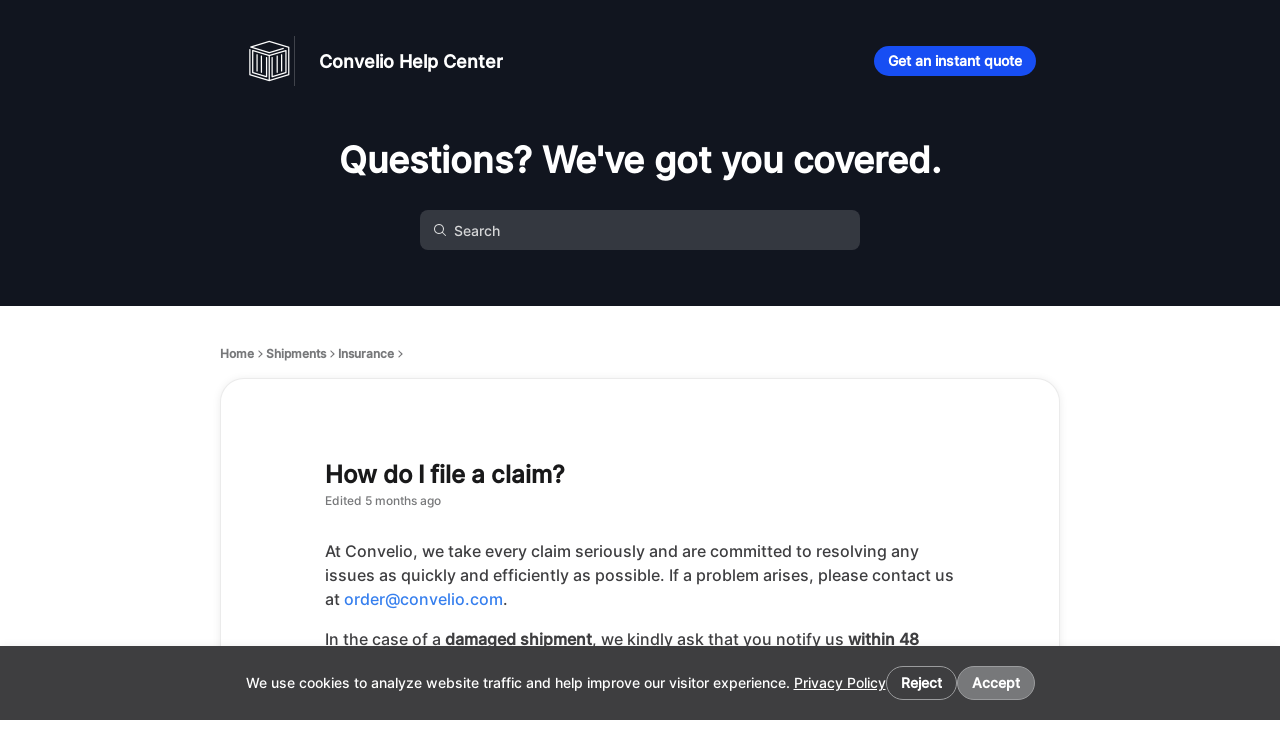

--- FILE ---
content_type: text/html
request_url: https://help.convelio.com/en/articles/4541506
body_size: 98966
content:

    <!DOCTYPE html>
    <html lang="en">
      <head>
        <meta charset="UTF-8" />
        <meta name="viewport" content="width=device-width, initial-scale=1.0" />
        <meta http-equiv="Content-Security-Policy" content="default-src &#39;self&#39; https://*.frontkb-cdn.com https://*.frontkbstaging-cdn.com https://*.frontapp.com https://*.myfront.dev;script-src &#39;self&#39; https://*.frontapp.com https://*.myfront.dev https://cdn.jsdelivr.net https://www.google.com/recaptcha/ https://www.gstatic.com/recaptcha/ https://*.algolia.net https://*.algolianet.com &#39;sha256-ZlasTTr4qg+OU1UO0gekaYl7FzIrZd+hrSBWreLVnNA=&#39;;img-src * data: https://*.vimeocdn.com;font-src &#39;self&#39; https://*.frontkb-cdn.com https://*.frontkbstaging-cdn.com https://*.frontapp.com https://*.myfront.dev https://*.vimeocdn.com;object-src &#39;none&#39;;style-src &#39;self&#39; &#39;unsafe-inline&#39; https://*.frontkb-cdn.com https://*.frontkbstaging-cdn.com https://*.frontapp.com https://*.myfront.dev blob: https://cdn.jsdelivr.net https://www.google.com/recaptcha/ https://s.ytimg.com https://fonts.gstatic.com https://*.vimeocdn.com https://cdn.embedly.com https://cdn.loom.com;frame-src https://*.frontapp.com https://*.myfront.dev blob: https://www.google.com/recaptcha/ https://recaptcha.google.com/recaptcha/ https://www.youtube.com https://drive.google.com https://accounts.google.com https://www.youtube-nocookie.com https://player.vimeo.com https://www.loom.com https://loom.com/embed/;connect-src &#39;self&#39; https://*.frontkb-cdn.com https://*.frontkbstaging-cdn.com https://*.frontapp.com https://*.myfront.dev https://*.algolia.net https://*.algolianet.com wss://front-us-realtime.ably.io wss://front-eu-realtime.ably.io *.bugsnag.com https://*.browser-intake-datadoghq.com;" />
        <title>How do I file a claim?</title><meta property="og:title" content="How do I file a claim?"/><link rel="icon" type="image/x-icon" href="https://assets.frontapp.com/knowledge-base/assets/favicon.png"/><meta name="description" content="At Convelio, we take every claim seriously and are committed to resolving any issues as quickly and efficiently as possible. If a problem arises, plea..."/><meta property="og:description" content="At Convelio, we take every claim seriously and are committed to resolving any issues as quickly and efficiently as possible. If a problem arises, plea..."/><link rel="canonical" href="https://help.convelio.com/en/articles/4541506"/>
        
    <style>
      :root {
        --article-svg: url('data:image/svg+xml,<svg width="16" height="16" viewBox="0 0 24 24" fill="currentColor" xmlns="http://www.w3.org/2000/svg"> <path fill-rule="evenodd" clip-rule="evenodd" d="M6.6 1.7998H17.4C19.3882 1.7998 21 3.41158 21 5.3998V18.5998C21 20.588 19.3882 22.1998 17.4 22.1998H6.6C4.61177 22.1998 3 20.588 3 18.5998V5.3998C3 3.41158 4.61177 1.7998 6.6 1.7998ZM8.1 5.9998C7.60294 5.9998 7.2 6.40275 7.2 6.89981C7.2 7.39686 7.60294 7.7998 8.1 7.7998H15.9C16.3971 7.7998 16.8 7.39686 16.8 6.89981C16.8 6.40275 16.3971 5.9998 15.9 5.9998H8.1ZM8.1 9.5998C7.60294 9.5998 7.2 10.0027 7.2 10.4998C7.2 10.9969 7.60294 11.3998 8.1 11.3998H15.9C16.3971 11.3998 16.8 10.9969 16.8 10.4998C16.8 10.0027 16.3971 9.5998 15.9 9.5998H8.1ZM7.2 14.0998C7.2 13.6027 7.60294 13.1998 8.1 13.1998H13.5C13.9971 13.1998 14.4 13.6027 14.4 14.0998C14.4 14.5969 13.9971 14.9998 13.5 14.9998H8.1C7.60294 14.9998 7.2 14.5969 7.2 14.0998Z" fill="currentColor"/> </svg>');
        --chevron-down-svg: url('data:image/svg+xml,<svg width="16" height="16" viewBox="0 0 16 16" fill="currentColor" xmlns="http://www.w3.org/2000/svg"> <path fill-rule="evenodd" clip-rule="evenodd" d="M3.41652 6.79951L7.41652 10.9221C7.70496 11.2194 8.17261 11.2194 8.46105 10.9221L12.4611 6.79951C12.7495 6.50223 12.7495 6.02024 12.4611 5.72296C12.1726 5.42568 11.705 5.42568 11.4165 5.72296L7.93879 9.30731L4.46105 5.72296C4.17261 5.42568 3.70496 5.42568 3.41652 5.72296C3.12809 6.02024 3.12809 6.50223 3.41652 6.79951Z" fill="currentColor"/> </svg>');
        --checkmark-svg: url('data:image/svg+xml,<svg width="16" height="16" viewBox="0 0 20 20" fill="none" xmlns="http://www.w3.org/2000/svg"><path fill-rule="evenodd" clip-rule="evenodd" d="M17.6263 4.40769C18.1375 4.93769 18.1223 5.78177 17.5923 6.293L7.91603 15.6263C7.3993 16.1247 6.5807 16.1245 6.06423 15.6258L2.40719 12.0948C1.87745 11.5833 1.86266 10.7392 2.37415 10.2094C2.88565 9.67969 3.72974 9.6649 4.25948 10.1764L6.99086 12.8137L15.741 4.37367C16.271 3.86245 17.1151 3.87768 17.6263 4.40769Z" fill="currentColor"/></svg>');
        --link-svg: url('data:image/svg+xml,<svg id="link" width="16" height="16" viewBox="0 0 20 20" fill="none" xmlns="http://www.w3.org/2000/svg"><path fill-rule="evenodd" clip-rule="evenodd" d="M9.02191 10.9768C8.16608 10.121 8.16486 8.64745 9.12809 7.68422L11.8887 4.9236C12.8519 3.96037 14.3255 3.9616 15.1813 4.81743C16.0372 5.67325 16.0384 7.14682 15.0751 8.11005L15.0736 8.11157L15.0721 8.11309L15.0706 8.11461L15.0691 8.11613L15.0675 8.11765L15.066 8.11917L15.0645 8.12069L15.063 8.12221L15.0615 8.12373L15.06 8.12524L15.0584 8.12676L15.0569 8.12828L15.0554 8.1298L15.0539 8.13131L15.0524 8.13283L15.0509 8.13434L15.0493 8.13586L15.0478 8.13737L15.0463 8.13889L15.0448 8.1404L15.0433 8.14192L15.0418 8.14343L15.0403 8.14494L15.0387 8.14646L15.0372 8.14797L15.0357 8.14948L15.0342 8.15099L15.0327 8.1525L15.0312 8.15401L15.0297 8.15552L15.0282 8.15704L15.0267 8.15855L15.0251 8.16005L15.0236 8.16156L15.0221 8.16307L15.0206 8.16458L15.0191 8.16609L15.0176 8.1676L15.0161 8.1691L15.0146 8.17061L15.0131 8.17212L15.0116 8.17362L15.0101 8.17513L15.0086 8.17664L15.0071 8.17814L15.0056 8.17965L15.004 8.18115L15.0025 8.18265L15.001 8.18416L14.9995 8.18566L14.998 8.18716L14.9965 8.18867L14.995 8.19017L14.9935 8.19167L14.992 8.19317L14.9905 8.19467L14.989 8.19618L14.9875 8.19768L14.986 8.19918L14.9845 8.20068L14.983 8.20218L14.9815 8.20367L14.98 8.20517L14.9785 8.20667L14.977 8.20817L14.9755 8.20967L14.974 8.21116L14.9725 8.21266L14.971 8.21416L14.9695 8.21565L14.968 8.21715L14.9666 8.21865L14.9651 8.22014L14.9636 8.22163L14.9621 8.22313L14.9606 8.22462L14.9591 8.22612L14.9576 8.22761L14.9561 8.2291L14.9546 8.2306L14.9531 8.23209L14.9516 8.23358L14.9501 8.23507L14.9486 8.23656L14.9471 8.23805L14.9457 8.23954L14.9442 8.24103L14.9427 8.24252L14.9412 8.24401L14.9397 8.2455L14.9382 8.24699L14.9367 8.24848L14.9352 8.24997L14.9337 8.25145L14.9323 8.25294L14.9308 8.25443L14.9293 8.25591L14.9278 8.2574L14.9263 8.25889L14.9248 8.26037L14.9233 8.26186L14.9219 8.26334L14.9204 8.26482L14.9189 8.26631L14.9174 8.26779L14.9159 8.26927L14.9144 8.27076L14.913 8.27224L14.9115 8.27372L14.91 8.2752L14.9085 8.27669L14.907 8.27817L14.9056 8.27965L14.9041 8.28113L14.9026 8.28261L14.9011 8.28409L14.8996 8.28557L14.8982 8.28704L14.8967 8.28852L14.8952 8.29L14.8937 8.29148L14.8922 8.29296L14.8908 8.29443L14.8893 8.29591L14.8878 8.29739L14.8863 8.29886L14.8849 8.30034L14.8834 8.30181L14.8819 8.30329L14.8804 8.30476L14.879 8.30624L14.8775 8.30771L14.876 8.30918L14.8745 8.31066L14.8731 8.31213L14.8716 8.3136L14.8701 8.31507L14.8687 8.31655L14.8672 8.31802L14.8657 8.31949L14.8642 8.32096L14.8628 8.32243L14.8613 8.3239L14.8598 8.32537L14.8584 8.32684L14.8569 8.3283L14.8554 8.32977L14.854 8.33124L14.8525 8.33271L14.851 8.33418L14.8496 8.33564L14.8481 8.33711L14.8466 8.33857L14.8452 8.34004L14.8437 8.34151L14.8422 8.34297L14.8408 8.34444L14.8393 8.3459L14.8378 8.34736L14.8364 8.34883L14.8349 8.35029L14.8334 8.35175L14.832 8.35322L14.8305 8.35468L14.8291 8.35614L14.8276 8.3576L14.8261 8.35906L14.8247 8.36052L14.8232 8.36198L14.8218 8.36344L14.8203 8.3649L14.8188 8.36636L14.8174 8.36782L14.8159 8.36928L14.8145 8.37074L14.813 8.3722L14.8115 8.37365L14.8101 8.37511L14.8086 8.37657L14.8072 8.37802L14.8057 8.37948L14.8043 8.38094L14.8028 8.38239L14.8014 8.38385L14.7999 8.3853L14.7984 8.38675L14.797 8.38821L14.7955 8.38966L14.7941 8.39112L14.7926 8.39257L14.7912 8.39402L14.7897 8.39547L14.7883 8.39692L14.7868 8.39838L14.7854 8.39983L14.7839 8.40128L14.7825 8.40273L14.781 8.40418L14.7796 8.40563L14.7781 8.40708L14.7767 8.40852L14.7752 8.40997L14.7738 8.41142L14.7723 8.41287L14.7709 8.41432L14.7694 8.41576L14.768 8.41721L14.7665 8.41866L14.7651 8.4201L14.7636 8.42155L14.7622 8.42299L14.7608 8.42444L14.7593 8.42588L14.7579 8.42733L14.7564 8.42877L14.755 8.43021L14.7535 8.43166L14.7521 8.4331L14.7507 8.43454L14.7492 8.43598L14.7478 8.43742L14.7463 8.43887L14.7449 8.44031L14.7435 8.44175L14.742 8.44319L14.7406 8.44463L14.7391 8.44607L14.7377 8.4475L14.7363 8.44894L14.7348 8.45038L14.7334 8.45182L14.7319 8.45326L14.7305 8.45469L14.7291 8.45613L14.7276 8.45757L14.7262 8.459L14.7248 8.46044L14.7233 8.46187L14.7219 8.46331L14.7205 8.46474L14.719 8.46618L14.7176 8.46761L14.7161 8.46905L14.7147 8.47048L14.7133 8.47191L14.7119 8.47335L14.7104 8.47478L14.709 8.47621L14.7076 8.47764L14.7061 8.47907L14.7047 8.4805L14.7033 8.48193L14.7018 8.48336L14.7004 8.48479L14.699 8.48622L14.6975 8.48765L14.6961 8.48908L14.6947 8.49051L14.6933 8.49193L14.6918 8.49336L14.6904 8.49479L14.689 8.49622L14.6876 8.49764L14.6861 8.49907L14.6847 8.50049L14.6833 8.50192L14.6819 8.50334L14.6804 8.50477L14.679 8.50619L14.6776 8.50762L14.6762 8.50904L14.6747 8.51046L14.6733 8.51189L14.6719 8.51331L14.6705 8.51473L14.669 8.51615L14.6676 8.51757L14.6662 8.51899L14.6648 8.52041L14.6634 8.52183L14.6619 8.52325L14.6605 8.52467L14.6591 8.52609L14.6577 8.52751L14.6563 8.52893L14.6548 8.53035L14.6534 8.53177L14.652 8.53318L14.6506 8.5346L14.6492 8.53602L14.6478 8.53743L14.6463 8.53885L14.6449 8.54026L14.6435 8.54168L14.6421 8.54309L14.6407 8.54451L14.6393 8.54592L14.6379 8.54734L14.6364 8.54875L14.635 8.55016L14.6336 8.55158L14.6322 8.55299L14.6308 8.5544L14.6294 8.55581L14.628 8.55722L14.6266 8.55863L14.6252 8.56004L14.6237 8.56145L14.6223 8.56286L14.6209 8.56427L14.6195 8.56568L14.6181 8.56709L14.6167 8.5685L14.6153 8.56991L14.6139 8.57131L14.6125 8.57272L14.6111 8.57413L14.6097 8.57553L14.6083 8.57694L14.6068 8.57835L14.6054 8.57975L14.604 8.58116L14.6026 8.58256L14.6012 8.58397L14.5998 8.58537L14.5984 8.58677L14.597 8.58818L14.5956 8.58958L14.5942 8.59098L14.5928 8.59238L14.5914 8.59379L14.59 8.59519L14.5886 8.59659L14.5872 8.59799L14.5858 8.59939L14.5844 8.60079L14.583 8.60219L14.5816 8.60359L14.5802 8.60499L14.5788 8.60638L14.5774 8.60778L14.576 8.60918L14.5746 8.61058L14.5732 8.61198L14.5718 8.61337L14.5704 8.61477L14.569 8.61616L14.5676 8.61756L14.5662 8.61896L14.5648 8.62035L14.5635 8.62174L14.5621 8.62314L14.5607 8.62453L14.5593 8.62593L14.5579 8.62732L14.5565 8.62871L14.5551 8.6301L14.5537 8.6315L14.5523 8.63289L14.5509 8.63428L14.5495 8.63567L14.5481 8.63706L14.5467 8.63845L14.5454 8.63984L14.544 8.64123L14.5426 8.64262L14.5412 8.64401L14.5398 8.6454L14.5384 8.64678L14.537 8.64817L14.5356 8.64956L14.5343 8.65095L14.5329 8.65233L14.5315 8.65372L14.5301 8.6551L14.5287 8.65649L14.5273 8.65788L14.5259 8.65926L14.5246 8.66064L14.5232 8.66203L14.5218 8.66341L14.5204 8.6648L14.519 8.66618L14.5176 8.66756L14.5163 8.66894L14.5149 8.67033L14.5135 8.67171L14.5121 8.67309L14.5107 8.67447L14.5093 8.67585L14.508 8.67723L14.5066 8.67861L14.5052 8.67999L14.5038 8.68137L14.5025 8.68275L14.5011 8.68412L14.4997 8.6855L14.4983 8.68688L14.4969 8.68826L14.4956 8.68963L14.4942 8.69101L14.4928 8.69239L14.4914 8.69376L14.4901 8.69514L14.4887 8.69651L14.4873 8.69789L14.4859 8.69926L14.4846 8.70063L14.4832 8.70201L14.4818 8.70338L14.4804 8.70475L14.4791 8.70613L14.4777 8.7075L14.4763 8.70887L14.475 8.71024L14.4736 8.71161L14.4722 8.71298L14.4708 8.71435L14.4695 8.71572L14.4681 8.71709L14.4667 8.71846L14.4654 8.71983L14.464 8.7212L14.4626 8.72257L14.4613 8.72394L14.4599 8.7253L14.4585 8.72667L14.4572 8.72804L14.4558 8.7294L14.4544 8.73077L14.4531 8.73213L14.4517 8.7335L14.4503 8.73486L14.449 8.73623L14.4476 8.73759L14.4462 8.73896L14.4449 8.74032L14.4435 8.74168L14.4422 8.74305L14.4408 8.74441L14.4394 8.74577L14.4381 8.74713L14.4367 8.74849L14.4353 8.74985L14.434 8.75121L14.4326 8.75257L14.4313 8.75393L14.4299 8.75529L14.4285 8.75665L14.4272 8.75801L14.4258 8.75937L14.4245 8.76073L14.4231 8.76209L14.4218 8.76344L14.4204 8.7648L14.419 8.76616L14.4177 8.76751L14.4163 8.76887L14.415 8.77022L14.4136 8.77158L14.4123 8.77293L14.4109 8.77429L14.4096 8.77564L14.4082 8.777L14.4068 8.77835L14.4055 8.7797L14.4041 8.78105L14.4028 8.78241L14.4014 8.78376L14.4001 8.78511L14.3987 8.78646L14.3974 8.78781L14.396 8.78916L14.3947 8.79051L14.3933 8.79186L14.392 8.79321L14.3906 8.79456L14.3893 8.79591L14.3879 8.79726L14.3866 8.7986L14.3852 8.79995L14.3839 8.8013L14.3826 8.80265L14.3812 8.80399L14.3799 8.80534L14.3785 8.80668L14.3772 8.80803L14.3758 8.80937L14.3745 8.81072L14.3731 8.81206L14.3718 8.81341L14.3704 8.81475L14.3691 8.81609L14.3678 8.81744L14.3664 8.81878L14.3651 8.82012L14.3637 8.82146L14.3624 8.8228L14.3611 8.82414L14.3597 8.82549L14.3584 8.82683L14.357 8.82817L14.3557 8.82951L14.3544 8.83084L14.353 8.83218L14.3517 8.83352L14.3503 8.83486L14.349 8.8362L14.3477 8.83753L14.3463 8.83887L14.345 8.84021L14.3437 8.84154C14.0508 9.13444 14.0508 9.60931 14.3437 9.9022C14.6365 10.1951 15.1114 10.1951 15.4043 9.9022L15.4056 9.90087L15.407 9.89953L15.4083 9.89819L15.4097 9.89686L15.411 9.89552L15.4123 9.89418L15.4137 9.89284L15.415 9.8915L15.4164 9.89017L15.4177 9.88883L15.419 9.88749L15.4204 9.88615L15.4217 9.88481L15.4231 9.88346L15.4244 9.88212L15.4257 9.88078L15.4271 9.87944L15.4284 9.8781L15.4298 9.87675L15.4311 9.87541L15.4324 9.87407L15.4338 9.87272L15.4351 9.87138L15.4365 9.87003L15.4378 9.86869L15.4392 9.86734L15.4405 9.866L15.4419 9.86465L15.4432 9.86331L15.4446 9.86196L15.4459 9.86061L15.4473 9.85926L15.4486 9.85792L15.4499 9.85657L15.4513 9.85522L15.4526 9.85387L15.454 9.85252L15.4553 9.85117L15.4567 9.84982L15.458 9.84847L15.4594 9.84712L15.4607 9.84577L15.4621 9.84442L15.4635 9.84307L15.4648 9.84171L15.4662 9.84036L15.4675 9.83901L15.4689 9.83766L15.4702 9.8363L15.4716 9.83495L15.4729 9.83359L15.4743 9.83224L15.4756 9.83088L15.477 9.82953L15.4783 9.82817L15.4797 9.82682L15.4811 9.82546L15.4824 9.8241L15.4838 9.82275L15.4851 9.82139L15.4865 9.82003L15.4878 9.81867L15.4892 9.81731L15.4906 9.81595L15.4919 9.81459L15.4933 9.81323L15.4946 9.81187L15.496 9.81051L15.4974 9.80915L15.4987 9.80779L15.5001 9.80643L15.5014 9.80507L15.5028 9.80371L15.5042 9.80234L15.5055 9.80098L15.5069 9.79962L15.5083 9.79825L15.5096 9.79689L15.511 9.79552L15.5124 9.79416L15.5137 9.79279L15.5151 9.79143L15.5165 9.79006L15.5178 9.7887L15.5192 9.78733L15.5206 9.78596L15.5219 9.7846L15.5233 9.78323L15.5247 9.78186L15.526 9.78049L15.5274 9.77912L15.5288 9.77775L15.5301 9.77638L15.5315 9.77501L15.5329 9.77364L15.5342 9.77227L15.5356 9.7709L15.537 9.76953L15.5384 9.76816L15.5397 9.76679L15.5411 9.76541L15.5425 9.76404L15.5438 9.76267L15.5452 9.76129L15.5466 9.75992L15.548 9.75855L15.5493 9.75717L15.5507 9.7558L15.5521 9.75442L15.5535 9.75305L15.5548 9.75167L15.5562 9.75029L15.5576 9.74892L15.559 9.74754L15.5604 9.74616L15.5617 9.74478L15.5631 9.74341L15.5645 9.74203L15.5659 9.74065L15.5672 9.73927L15.5686 9.73789L15.57 9.73651L15.5714 9.73513L15.5728 9.73375L15.5742 9.73237L15.5755 9.73099L15.5769 9.7296L15.5783 9.72822L15.5797 9.72684L15.5811 9.72546L15.5824 9.72407L15.5838 9.72269L15.5852 9.7213L15.5866 9.71992L15.588 9.71854L15.5894 9.71715L15.5908 9.71576L15.5921 9.71438L15.5935 9.71299L15.5949 9.71161L15.5963 9.71022L15.5977 9.70883L15.5991 9.70744L15.6005 9.70606L15.6018 9.70467L15.6032 9.70328L15.6046 9.70189L15.606 9.7005L15.6074 9.69911L15.6088 9.69772L15.6102 9.69633L15.6116 9.69494L15.613 9.69355L15.6144 9.69216L15.6158 9.69076L15.6171 9.68937L15.6185 9.68798L15.6199 9.68659L15.6213 9.68519L15.6227 9.6838L15.6241 9.6824L15.6255 9.68101L15.6269 9.67962L15.6283 9.67822L15.6297 9.67682L15.6311 9.67543L15.6325 9.67403L15.6339 9.67264L15.6353 9.67124L15.6367 9.66984L15.6381 9.66844L15.6395 9.66705L15.6409 9.66565L15.6423 9.66425L15.6437 9.66285L15.6451 9.66145L15.6465 9.66005L15.6479 9.65865L15.6493 9.65725L15.6507 9.65585L15.6521 9.65445L15.6535 9.65304L15.6549 9.65164L15.6563 9.65024L15.6577 9.64884L15.6591 9.64743L15.6605 9.64603L15.6619 9.64463L15.6633 9.64322L15.6647 9.64182L15.6661 9.64041L15.6675 9.63901L15.6689 9.6376L15.6703 9.63619L15.6717 9.63479L15.6731 9.63338L15.6745 9.63197L15.676 9.63057L15.6774 9.62916L15.6788 9.62775L15.6802 9.62634L15.6816 9.62493L15.683 9.62352L15.6844 9.62211L15.6858 9.6207L15.6872 9.61929L15.6886 9.61788L15.69 9.61647L15.6915 9.61506L15.6929 9.61365L15.6943 9.61224L15.6957 9.61082L15.6971 9.60941L15.6985 9.608L15.6999 9.60658L15.7013 9.60517L15.7028 9.60375L15.7042 9.60234L15.7056 9.60092L15.707 9.59951L15.7084 9.59809L15.7098 9.59668L15.7113 9.59526L15.7127 9.59384L15.7141 9.59243L15.7155 9.59101L15.7169 9.58959L15.7183 9.58817L15.7198 9.58675L15.7212 9.58533L15.7226 9.58392L15.724 9.5825L15.7254 9.58108L15.7269 9.57965L15.7283 9.57823L15.7297 9.57681L15.7311 9.57539L15.7325 9.57397L15.734 9.57255L15.7354 9.57112L15.7368 9.5697L15.7382 9.56828L15.7397 9.56685L15.7411 9.56543L15.7425 9.564L15.7439 9.56258L15.7454 9.56115L15.7468 9.55973L15.7482 9.5583L15.7496 9.55688L15.7511 9.55545L15.7525 9.55402L15.7539 9.55259L15.7554 9.55117L15.7568 9.54974L15.7582 9.54831L15.7596 9.54688L15.7611 9.54545L15.7625 9.54402L15.7639 9.54259L15.7654 9.54116L15.7668 9.53973L15.7682 9.5383L15.7696 9.53687L15.7711 9.53544L15.7725 9.53401L15.7739 9.53257L15.7754 9.53114L15.7768 9.52971L15.7782 9.52827L15.7797 9.52684L15.7811 9.5254L15.7825 9.52397L15.784 9.52253L15.7854 9.5211L15.7869 9.51966L15.7883 9.51823L15.7897 9.51679L15.7912 9.51535L15.7926 9.51392L15.794 9.51248L15.7955 9.51104L15.7969 9.5096L15.7984 9.50816L15.7998 9.50673L15.8012 9.50529L15.8027 9.50385L15.8041 9.50241L15.8056 9.50097L15.807 9.49953L15.8084 9.49808L15.8099 9.49664L15.8113 9.4952L15.8128 9.49376L15.8142 9.49232L15.8156 9.49087L15.8171 9.48943L15.8185 9.48799L15.82 9.48654L15.8214 9.4851L15.8229 9.48365L15.8243 9.48221L15.8258 9.48076L15.8272 9.47932L15.8286 9.47787L15.8301 9.47642L15.8315 9.47498L15.833 9.47353L15.8344 9.47208L15.8359 9.47063L15.8373 9.46918L15.8388 9.46774L15.8402 9.46629L15.8417 9.46484L15.8431 9.46339L15.8446 9.46194L15.846 9.46049L15.8475 9.45904L15.8489 9.45758L15.8504 9.45613L15.8518 9.45468L15.8533 9.45323L15.8547 9.45178L15.8562 9.45032L15.8576 9.44887L15.8591 9.44741L15.8606 9.44596L15.862 9.44451L15.8635 9.44305L15.8649 9.4416L15.8664 9.44014L15.8678 9.43868L15.8693 9.43723L15.8707 9.43577L15.8722 9.43431L15.8737 9.43286L15.8751 9.4314L15.8766 9.42994L15.878 9.42848L15.8795 9.42702L15.881 9.42556L15.8824 9.4241L15.8839 9.42264L15.8853 9.42118L15.8868 9.41972L15.8883 9.41826L15.8897 9.4168L15.8912 9.41534L15.8926 9.41388L15.8941 9.41241L15.8956 9.41095L15.897 9.40949L15.8985 9.40802L15.9 9.40656L15.9014 9.4051L15.9029 9.40363L15.9044 9.40217L15.9058 9.4007L15.9073 9.39923L15.9087 9.39777L15.9102 9.3963L15.9117 9.39484L15.9131 9.39337L15.9146 9.3919L15.9161 9.39043L15.9176 9.38896L15.919 9.3875L15.9205 9.38603L15.922 9.38456L15.9234 9.38309L15.9249 9.38162L15.9264 9.38015L15.9278 9.37868L15.9293 9.3772L15.9308 9.37573L15.9323 9.37426L15.9337 9.37279L15.9352 9.37132L15.9367 9.36984L15.9381 9.36837L15.9396 9.3669L15.9411 9.36542L15.9426 9.36395L15.944 9.36247L15.9455 9.361L15.947 9.35952L15.9485 9.35805L15.9499 9.35657L15.9514 9.35509L15.9529 9.35362L15.9544 9.35214L15.9559 9.35066L15.9573 9.34918L15.9588 9.3477L15.9603 9.34623L15.9618 9.34475L15.9632 9.34327L15.9647 9.34179L15.9662 9.34031L15.9677 9.33883L15.9692 9.33735L15.9707 9.33586L15.9721 9.33438L15.9736 9.3329L15.9751 9.33142L15.9766 9.32994L15.9781 9.32845L15.9795 9.32697L15.981 9.32548L15.9825 9.324L15.984 9.32252L15.9855 9.32103L15.987 9.31955L15.9885 9.31806L15.9899 9.31657L15.9914 9.31509L15.9929 9.3136L15.9944 9.31211L15.9959 9.31063L15.9974 9.30914L15.9989 9.30765L16.0004 9.30616L16.0018 9.30467L16.0033 9.30318L16.0048 9.30169L16.0063 9.3002L16.0078 9.29871L16.0093 9.29722L16.0108 9.29573L16.0123 9.29424L16.0138 9.29275L16.0153 9.29126L16.0168 9.28976L16.0182 9.28827L16.0197 9.28678L16.0212 9.28528L16.0227 9.28379L16.0242 9.2823L16.0257 9.2808L16.0272 9.27931L16.0287 9.27781L16.0302 9.27631L16.0317 9.27482L16.0332 9.27332L16.0347 9.27182L16.0362 9.27033L16.0377 9.26883L16.0392 9.26733L16.0407 9.26583L16.0422 9.26433L16.0437 9.26284L16.0452 9.26134L16.0467 9.25984L16.0482 9.25834L16.0497 9.25684L16.0512 9.25533L16.0527 9.25383L16.0542 9.25233L16.0557 9.25083L16.0572 9.24933L16.0587 9.24783L16.0602 9.24632L16.0617 9.24482L16.0632 9.24331L16.0647 9.24181L16.0662 9.24031L16.0677 9.2388L16.0692 9.2373L16.0707 9.23579L16.0722 9.23428L16.0737 9.23278L16.0752 9.23127L16.0768 9.22976L16.0783 9.22826L16.0798 9.22675L16.0813 9.22524L16.0828 9.22373L16.0843 9.22222L16.0858 9.22071L16.0873 9.21921L16.0888 9.2177L16.0903 9.21618L16.0918 9.21467L16.0934 9.21316L16.0949 9.21165L16.0964 9.21014L16.0979 9.20863L16.0994 9.20712L16.1009 9.2056L16.1024 9.20409L16.1039 9.20258L16.1055 9.20106L16.107 9.19955L16.1085 9.19803L16.11 9.19652L16.1115 9.195L16.113 9.19349L16.1145 9.19197L16.1161 9.19045L16.1176 9.18894L16.1191 9.18742L16.1206 9.1859L16.1221 9.18439L16.1236 9.18287L16.1252 9.18135L16.1267 9.17983L16.1282 9.17831L16.1297 9.17679L16.1312 9.17527L16.1328 9.17375L16.1343 9.17223L16.1358 9.17071C17.6355 7.67105 17.7318 5.24655 16.242 3.75677C14.7522 2.26698 12.3277 2.36329 10.828 3.86294L8.06743 6.62356C6.56777 8.12322 6.47147 10.5477 7.96125 12.0375L7.96126 12.0375L7.96127 12.0375L7.96128 12.0375L7.9613 12.0376L7.96132 12.0376L7.96135 12.0376L7.96138 12.0376L7.96142 12.0377L7.96146 12.0377L7.9615 12.0378L7.96155 12.0378L7.9616 12.0378L7.96165 12.0379L7.96171 12.038L7.96177 12.038L7.96184 12.0381L7.96191 12.0382L7.96199 12.0382L7.96207 12.0383L7.96215 12.0384L7.96224 12.0385L7.96233 12.0386L7.96242 12.0387L7.96252 12.0388L7.96262 12.0389L7.96273 12.039L7.96284 12.0391L7.96295 12.0392L7.96307 12.0393L7.96319 12.0394L7.96331 12.0396L7.96344 12.0397L7.96358 12.0398L7.96371 12.04L7.96385 12.0401L7.964 12.0402L7.96414 12.0404L7.96429 12.0405L7.96445 12.0407L7.96461 12.0409L7.96477 12.041L7.96494 12.0412L7.96511 12.0414L7.96528 12.0415L7.96546 12.0417L7.96564 12.0419L7.96582 12.0421L7.96601 12.0423L7.9662 12.0424L7.96639 12.0426L7.96659 12.0428L7.96679 12.043L7.967 12.0433L7.96721 12.0435L7.96742 12.0437L7.96763 12.0439L7.96785 12.0441L7.96808 12.0443L7.9683 12.0446L7.96853 12.0448L7.96876 12.045L7.969 12.0453L7.96924 12.0455L7.96948 12.0457L7.96973 12.046L7.96998 12.0462L7.97023 12.0465L7.97049 12.0467L7.97075 12.047L7.97101 12.0473L7.97128 12.0475L7.97155 12.0478L7.97182 12.0481L7.9721 12.0483L7.97238 12.0486L7.97266 12.0489L7.97295 12.0492L7.97323 12.0495L7.97353 12.0498L7.97382 12.0501L7.97412 12.0504L7.97442 12.0507L7.97473 12.051L7.97504 12.0513L7.97535 12.0516L7.97566 12.0519L7.97598 12.0522L7.9763 12.0526L7.97662 12.0529L7.97695 12.0532L7.97728 12.0535L7.97761 12.0539L7.97795 12.0542L7.97829 12.0545L7.97863 12.0549L7.97897 12.0552L7.97932 12.0556L7.97967 12.0559L7.98003 12.0563L7.98038 12.0566L7.98074 12.057L7.9811 12.0574L7.98147 12.0577L7.98184 12.0581L7.98221 12.0585L7.98258 12.0588L7.98296 12.0592L7.98334 12.0596L7.98372 12.06L7.98411 12.0604L7.9845 12.0607L7.98489 12.0611L7.98528 12.0615L7.98568 12.0619L7.98608 12.0623L7.98648 12.0627L7.98688 12.0631L7.98729 12.0635L7.9877 12.064L7.98811 12.0644L7.98853 12.0648L7.98895 12.0652L7.98937 12.0656L7.98979 12.066L7.99022 12.0665L7.99065 12.0669L7.99108 12.0673L7.99151 12.0678L7.99195 12.0682L7.99239 12.0686L7.99283 12.0691L7.99328 12.0695L7.99372 12.07L7.99417 12.0704L7.99462 12.0709L7.99508 12.0713L7.99554 12.0718L7.99599 12.0722L7.99646 12.0727L7.99692 12.0732L7.99739 12.0736L7.99786 12.0741L7.99833 12.0746L7.9988 12.0751L7.99928 12.0755L7.99976 12.076L8.00024 12.0765L8.00072 12.077L8.00121 12.0775L8.0017 12.0779L8.00219 12.0784L8.00268 12.0789L8.00318 12.0794L8.00367 12.0799L8.00417 12.0804L8.00467 12.0809L8.00518 12.0814L8.00568 12.0819L8.00619 12.0824L8.0067 12.083L8.00722 12.0835L8.00773 12.084L8.00825 12.0845L8.00877 12.085L8.00929 12.0855L8.00982 12.0861L8.01034 12.0866L8.01087 12.0871L8.0114 12.0877L8.01193 12.0882L8.01247 12.0887L8.013 12.0893L8.01354 12.0898L8.01408 12.0903L8.01462 12.0909L8.01517 12.0914L8.01572 12.092L8.01626 12.0925L8.01681 12.0931L8.01737 12.0936L8.01792 12.0942L8.01848 12.0947L8.01904 12.0953L8.0196 12.0958L8.02016 12.0964L8.02072 12.097L8.02129 12.0975L8.02186 12.0981L8.02243 12.0987L8.023 12.0992L8.02357 12.0998L8.02415 12.1004L8.02472 12.101L8.0253 12.1016L8.02588 12.1021L8.02647 12.1027L8.02705 12.1033L8.02764 12.1039L8.02822 12.1045L8.02881 12.1051L8.0294 12.1057L8.03 12.1062L8.03059 12.1068L8.03119 12.1074L8.03178 12.108L8.03238 12.1086L8.03298 12.1092L8.03359 12.1098L8.03419 12.1104L8.0348 12.111L8.0354 12.1117L8.03601 12.1123L8.03662 12.1129L8.03724 12.1135L8.03785 12.1141L8.03847 12.1147L8.03908 12.1153L8.0397 12.116L8.04032 12.1166L8.04094 12.1172L8.04156 12.1178L8.04219 12.1184L8.04281 12.1191L8.04344 12.1197L8.04407 12.1203L8.0447 12.121L8.04533 12.1216L8.04596 12.1222L8.0466 12.1228L8.04723 12.1235L8.04787 12.1241L8.04851 12.1248L8.04915 12.1254L8.04979 12.126L8.05043 12.1267L8.05107 12.1273L8.05172 12.128L8.05236 12.1286L8.05301 12.1293L8.05366 12.1299L8.05431 12.1306L8.05496 12.1312L8.05561 12.1319L8.05626 12.1325L8.05692 12.1332L8.05757 12.1338L8.05823 12.1345L8.05889 12.1351L8.05955 12.1358L8.06021 12.1365L8.06087 12.1371L8.06153 12.1378L8.06219 12.1384L8.06286 12.1391L8.06352 12.1398L8.06419 12.1404L8.06485 12.1411L8.06552 12.1418L8.06619 12.1424L8.06686 12.1431L8.06753 12.1438L8.06821 12.1445L8.06888 12.1451L8.06955 12.1458L8.07023 12.1465L8.07091 12.1472L8.07158 12.1478L8.07226 12.1485L8.07294 12.1492L8.07362 12.1499L8.0743 12.1506L8.07498 12.1512L8.07566 12.1519L8.07635 12.1526L8.07703 12.1533L8.07771 12.154L8.0784 12.1547L8.07909 12.1553L8.07977 12.156L8.08046 12.1567L8.08115 12.1574L8.08184 12.1581L8.08253 12.1588L8.08322 12.1595L8.08391 12.1602L8.0846 12.1609L8.08529 12.1615L8.08599 12.1622L8.08668 12.1629L8.08738 12.1636L8.08807 12.1643L8.08877 12.165L8.08946 12.1657L8.09016 12.1664L8.09086 12.1671L8.09155 12.1678L8.09225 12.1685L8.09295 12.1692L8.09365 12.1699L8.09435 12.1706L8.09505 12.1713L8.09575 12.172L8.09645 12.1727L8.09716 12.1734L8.09786 12.1741L8.09856 12.1748L8.09926 12.1755L8.09997 12.1762L8.10067 12.1769L8.10138 12.1776L8.10208 12.1783L8.10279 12.179L8.10349 12.1797L8.1042 12.1805L8.1049 12.1812L8.10561 12.1819L8.10632 12.1826L8.10702 12.1833L8.10773 12.184L8.10844 12.1847L8.10915 12.1854L8.10986 12.1861L8.11056 12.1868L8.11127 12.1875L8.11198 12.1882L8.11269 12.1889L8.1134 12.1897L8.11411 12.1904L8.11482 12.1911L8.11553 12.1918L8.11624 12.1925L8.11695 12.1932L8.11766 12.1939L8.11837 12.1946L8.11908 12.1953L8.11979 12.196L8.1205 12.1967L8.12121 12.1975L8.12192 12.1982L8.12263 12.1989L8.12334 12.1996L8.12405 12.2003L8.12476 12.201L8.12547 12.2017L8.12618 12.2024L8.12689 12.2031L8.1276 12.2038L8.12831 12.2046L8.12902 12.2053L8.12973 12.206L8.13044 12.2067L8.13115 12.2074L8.13186 12.2081L8.13256 12.2088L8.13327 12.2095L8.13398 12.2102L8.13469 12.2109L8.1354 12.2117L8.13611 12.2124L8.13682 12.2131L8.13752 12.2138L8.13823 12.2145L8.13894 12.2152L8.13964 12.2159L8.14035 12.2166L8.14106 12.2173L8.14176 12.218L8.14247 12.2187L8.14317 12.2194L8.14388 12.2201L8.14458 12.2208L8.14529 12.2215L8.14599 12.2222L8.1467 12.2229L8.1474 12.2237L8.1481 12.2244L8.1488 12.2251L8.14951 12.2258L8.15021 12.2265L8.15091 12.2272L8.15161 12.2279L8.15231 12.2286L8.15301 12.2293L8.15371 12.23L8.15441 12.2307L8.1551 12.2314L8.1558 12.2321L8.1565 12.2327L8.15719 12.2334L8.15789 12.2341L8.15858 12.2348L8.15928 12.2355L8.15997 12.2362L8.16066 12.2369L8.16136 12.2376L8.16205 12.2383L8.16274 12.239L8.16343 12.2397L8.16412 12.2404L8.16481 12.2411L8.1655 12.2417L8.16618 12.2424L8.16687 12.2431L8.16756 12.2438L8.16824 12.2445L8.16893 12.2452L8.16961 12.2459L8.17029 12.2465L8.17097 12.2472L8.17165 12.2479L8.17233 12.2486L8.17301 12.2493L8.17369 12.2499L8.17437 12.2506L8.17505 12.2513L8.17572 12.252L8.1764 12.2526L8.17707 12.2533L8.17774 12.254L8.17842 12.2547L8.17909 12.2553L8.17976 12.256L8.18043 12.2567L8.18109 12.2573L8.18176 12.258L8.18243 12.2587L8.18309 12.2593L8.18376 12.26L8.18442 12.2607L8.18508 12.2613L8.18574 12.262L8.1864 12.2627L8.18706 12.2633L8.18772 12.264L8.18837 12.2646L8.18903 12.2653L8.18968 12.2659L8.19033 12.2666L8.19099 12.2672L8.19164 12.2679L8.19229 12.2685L8.19293 12.2692L8.19358 12.2698L8.19422 12.2705L8.19487 12.2711L8.19551 12.2718L8.19615 12.2724L8.19679 12.273L8.19743 12.2737L8.19807 12.2743L8.19871 12.275L8.19934 12.2756L8.19997 12.2762L8.20061 12.2769L8.20124 12.2775L8.20187 12.2781L8.20249 12.2787L8.20312 12.2794L8.20375 12.28L8.20437 12.2806L8.20499 12.2812L8.20561 12.2819L8.20623 12.2825L8.20685 12.2831L8.20747 12.2837L8.20808 12.2843L8.20869 12.2849L8.20931 12.2856L8.20992 12.2862L8.21052 12.2868L8.21113 12.2874L8.21174 12.288L8.21234 12.2886L8.21294 12.2892L8.21354 12.2898L8.21414 12.2904L8.21474 12.291L8.21533 12.2916L8.21593 12.2922L8.21652 12.2928L8.21711 12.2934L8.2177 12.294L8.21829 12.2945L8.21887 12.2951L8.21946 12.2957L8.22004 12.2963L8.22062 12.2969L8.2212 12.2974L8.22177 12.298L8.22235 12.2986L8.22292 12.2992L8.22349 12.2997L8.22406 12.3003L8.22463 12.3009L8.22519 12.3014L8.22576 12.302L8.22632 12.3026L8.22688 12.3031L8.22743 12.3037L8.22799 12.3042L8.22854 12.3048L8.2291 12.3053L8.22965 12.3059L8.23019 12.3064L8.23074 12.307L8.23128 12.3075L8.23182 12.3081L8.23236 12.3086L8.2329 12.3092L8.23344 12.3097L8.23397 12.3102C8.52687 12.6031 9.00174 12.6031 9.29463 12.3102C9.58753 12.0173 9.58753 11.5425 9.29463 11.2496L9.2941 11.249L9.29356 11.2485L9.29303 11.248L9.29249 11.2474L9.29194 11.2469L9.2914 11.2463L9.29085 11.2458L9.29031 11.2452L9.28976 11.2447L9.2892 11.2441L9.28865 11.2436L9.28809 11.243L9.28754 11.2425L9.28698 11.2419L9.28642 11.2413L9.28585 11.2408L9.28529 11.2402L9.28472 11.2397L9.28415 11.2391L9.28358 11.2385L9.28301 11.2379L9.28243 11.2374L9.28186 11.2368L9.28128 11.2362L9.2807 11.2356L9.28012 11.235L9.27953 11.2345L9.27895 11.2339L9.27836 11.2333L9.27777 11.2327L9.27718 11.2321L9.27659 11.2315L9.27599 11.2309L9.2754 11.2303L9.2748 11.2297L9.2742 11.2291L9.2736 11.2285L9.273 11.2279L9.2724 11.2273L9.27179 11.2267L9.27118 11.2261L9.27058 11.2255L9.26997 11.2249L9.26935 11.2243L9.26874 11.2237L9.26813 11.2231L9.26751 11.2224L9.26689 11.2218L9.26627 11.2212L9.26565 11.2206L9.26503 11.22L9.26441 11.2193L9.26378 11.2187L9.26315 11.2181L9.26253 11.2175L9.2619 11.2168L9.26127 11.2162L9.26063 11.2156L9.26 11.2149L9.25937 11.2143L9.25873 11.2137L9.25809 11.213L9.25745 11.2124L9.25681 11.2117L9.25617 11.2111L9.25553 11.2105L9.25489 11.2098L9.25424 11.2092L9.25359 11.2085L9.25295 11.2079L9.2523 11.2072L9.25165 11.2066L9.25099 11.2059L9.25034 11.2053L9.24969 11.2046L9.24903 11.204L9.24838 11.2033L9.24772 11.2027L9.24706 11.202L9.2464 11.2013L9.24574 11.2007L9.24508 11.2L9.24442 11.1993L9.24375 11.1987L9.24309 11.198L9.24242 11.1974L9.24175 11.1967L9.24109 11.196L9.24042 11.1953L9.23975 11.1947L9.23908 11.194L9.2384 11.1933L9.23773 11.1927L9.23706 11.192L9.23638 11.1913L9.23571 11.1906L9.23503 11.19L9.23435 11.1893L9.23367 11.1886L9.23299 11.1879L9.23231 11.1872L9.23163 11.1866L9.23095 11.1859L9.23027 11.1852L9.22959 11.1845L9.2289 11.1838L9.22822 11.1831L9.22753 11.1825L9.22684 11.1818L9.22616 11.1811L9.22547 11.1804L9.22478 11.1797L9.22409 11.179L9.2234 11.1783L9.22271 11.1776L9.22202 11.1769L9.22132 11.1763L9.22063 11.1756L9.21994 11.1749L9.21924 11.1742L9.21855 11.1735L9.21785 11.1728L9.21716 11.1721L9.21646 11.1714L9.21576 11.1707L9.21507 11.17L9.21437 11.1693L9.21367 11.1686L9.21297 11.1679L9.21227 11.1672L9.21157 11.1665L9.21087 11.1658L9.21017 11.1651L9.20946 11.1644L9.20876 11.1637L9.20806 11.163L9.20736 11.1623L9.20665 11.1616L9.20595 11.1609L9.20524 11.1602L9.20454 11.1595L9.20384 11.1588L9.20313 11.1581L9.20242 11.1574L9.20172 11.1566L9.20101 11.1559L9.2003 11.1552L9.1996 11.1545L9.19889 11.1538L9.19818 11.1531L9.19748 11.1524L9.19677 11.1517L9.19606 11.151L9.19535 11.1503L9.19464 11.1496L9.19393 11.1489L9.19322 11.1482L9.19252 11.1474L9.19181 11.1467L9.1911 11.146L9.19039 11.1453L9.18968 11.1446L9.18897 11.1439L9.18826 11.1432L9.18755 11.1425L9.18684 11.1418L9.18613 11.1411L9.18542 11.1403L9.18471 11.1396L9.184 11.1389L9.18329 11.1382L9.18258 11.1375L9.18187 11.1368L9.18116 11.1361L9.18045 11.1354L9.17974 11.1347L9.17903 11.134L9.17832 11.1332L9.17761 11.1325L9.1769 11.1318L9.17619 11.1311L9.17548 11.1304L9.17477 11.1297L9.17406 11.129L9.17335 11.1283L9.17264 11.1276L9.17193 11.1269L9.17122 11.1262L9.17052 11.1254L9.16981 11.1247L9.1691 11.124L9.16839 11.1233L9.16768 11.1226L9.16698 11.1219L9.16627 11.1212L9.16556 11.1205L9.16486 11.1198L9.16415 11.1191L9.16345 11.1184L9.16274 11.1177L9.16204 11.117L9.16133 11.1163L9.16063 11.1156L9.15992 11.1149L9.15922 11.1142L9.15852 11.1135L9.15782 11.1127L9.15711 11.112L9.15641 11.1113L9.15571 11.1106L9.15501 11.1099L9.15431 11.1092L9.15361 11.1085L9.15291 11.1078L9.15221 11.1071L9.15152 11.1064L9.15082 11.1058L9.15012 11.1051L9.14943 11.1044L9.14873 11.1037L9.14804 11.103L9.14734 11.1023L9.14665 11.1016L9.14595 11.1009L9.14526 11.1002L9.14457 11.0995L9.14388 11.0988L9.14319 11.0981L9.1425 11.0974L9.14181 11.0967L9.14112 11.0961L9.14043 11.0954L9.13975 11.0947L9.13906 11.094L9.13837 11.0933L9.13769 11.0926L9.13701 11.0919L9.13632 11.0913L9.13564 11.0906L9.13496 11.0899L9.13428 11.0892L9.1336 11.0885L9.13292 11.0879L9.13224 11.0872L9.13157 11.0865L9.13089 11.0858L9.13021 11.0851L9.12954 11.0845L9.12887 11.0838L9.12819 11.0831L9.12752 11.0825L9.12685 11.0818L9.12618 11.0811L9.12551 11.0804L9.12485 11.0798L9.12418 11.0791L9.12352 11.0784L9.12285 11.0778L9.12219 11.0771L9.12153 11.0765L9.12087 11.0758L9.12021 11.0751L9.11955 11.0745L9.11889 11.0738L9.11823 11.0732L9.11758 11.0725L9.11692 11.0719L9.11627 11.0712L9.11562 11.0705L9.11497 11.0699L9.11432 11.0692L9.11367 11.0686L9.11302 11.068L9.11238 11.0673L9.11173 11.0667L9.11109 11.066L9.11045 11.0654L9.10981 11.0647L9.10917 11.0641L9.10853 11.0635L9.10789 11.0628L9.10726 11.0622L9.10662 11.0616L9.10599 11.0609L9.10536 11.0603L9.10473 11.0597L9.1041 11.059L9.10347 11.0584L9.10285 11.0578L9.10222 11.0572L9.1016 11.0565L9.10098 11.0559L9.10036 11.0553L9.09974 11.0547L9.09913 11.0541L9.09851 11.0534L9.0979 11.0528L9.09728 11.0522L9.09667 11.0516L9.09607 11.051L9.09546 11.0504L9.09485 11.0498L9.09425 11.0492L9.09364 11.0486L9.09304 11.048L9.09244 11.0474L9.09185 11.0468L9.09125 11.0462L9.09066 11.0456L9.09006 11.045L9.08947 11.0444L9.08888 11.0438L9.0883 11.0432L9.08771 11.0426L9.08713 11.0421L9.08654 11.0415L9.08596 11.0409L9.08538 11.0403L9.08481 11.0397L9.08423 11.0392L9.08366 11.0386L9.08309 11.038L9.08252 11.0374L9.08195 11.0369L9.08138 11.0363L9.08082 11.0358L9.08026 11.0352L9.0797 11.0346L9.07914 11.0341L9.07858 11.0335L9.07803 11.033L9.07748 11.0324L9.07692 11.0319L9.07638 11.0313L9.07583 11.0308L9.07528 11.0302L9.07474 11.0297L9.0742 11.0291L9.07366 11.0286L9.07313 11.0281L9.07259 11.0275L9.07206 11.027L9.07153 11.0265L9.071 11.0259L9.07048 11.0254L9.06995 11.0249L9.06943 11.0244L9.06891 11.0238L9.06839 11.0233L9.06788 11.0228L9.06736 11.0223L9.06685 11.0218L9.06635 11.0213L9.06584 11.0208L9.06533 11.0203L9.06483 11.0198L9.06433 11.0193L9.06384 11.0188L9.06334 11.0183L9.06285 11.0178L9.06236 11.0173L9.06187 11.0168L9.06138 11.0163L9.0609 11.0158L9.06042 11.0153L9.05994 11.0149L9.05946 11.0144L9.05899 11.0139L9.05852 11.0134L9.05805 11.013L9.05758 11.0125L9.05712 11.012L9.05665 11.0116L9.0562 11.0111L9.05574 11.0107L9.05528 11.0102L9.05483 11.0098L9.05438 11.0093L9.05394 11.0089L9.05349 11.0084L9.05305 11.008L9.05261 11.0075L9.05217 11.0071L9.05174 11.0067L9.05131 11.0062L9.05088 11.0058L9.05045 11.0054L9.05003 11.005L9.04961 11.0045L9.04919 11.0041L9.04877 11.0037L9.04836 11.0033L9.04795 11.0029L9.04754 11.0025L9.04714 11.0021L9.04674 11.0017L9.04634 11.0013L9.04594 11.0009L9.04555 11.0005L9.04516 11.0001L9.04477 10.9997L9.04438 10.9993L9.044 10.9989L9.04362 10.9986L9.04324 10.9982L9.04287 10.9978L9.0425 10.9974L9.04213 10.9971L9.04176 10.9967L9.0414 10.9963L9.04104 10.996L9.04069 10.9956L9.04033 10.9953L9.03998 10.9949L9.03963 10.9946L9.03929 10.9942L9.03895 10.9939L9.03861 10.9935L9.03827 10.9932L9.03794 10.9929L9.03761 10.9925L9.03728 10.9922L9.03696 10.9919L9.03664 10.9916L9.03632 10.9913L9.03601 10.9909L9.0357 10.9906L9.03539 10.9903L9.03508 10.99L9.03478 10.9897L9.03448 10.9894L9.03419 10.9891L9.03389 10.9888L9.03361 10.9885L9.03332 10.9883L9.03304 10.988L9.03276 10.9877L9.03248 10.9874L9.03221 10.9871L9.03194 10.9869L9.03167 10.9866L9.03141 10.9863L9.03115 10.9861L9.03089 10.9858L9.03064 10.9856L9.03039 10.9853L9.03014 10.9851L9.0299 10.9848L9.02966 10.9846L9.02942 10.9844L9.02919 10.9841L9.02896 10.9839L9.02874 10.9837L9.02851 10.9834L9.02829 10.9832L9.02808 10.983L9.02787 10.9828L9.02766 10.9826L9.02745 10.9824L9.02725 10.9822L9.02705 10.982L9.02686 10.9818L9.02667 10.9816L9.02648 10.9814L9.0263 10.9812L9.02612 10.981L9.02594 10.9809L9.02577 10.9807L9.0256 10.9805L9.02543 10.9804L9.02527 10.9802L9.02511 10.98L9.02495 10.9799L9.0248 10.9797L9.02466 10.9796L9.02451 10.9794L9.02437 10.9793L9.02424 10.9792L9.0241 10.979L9.02397 10.9789L9.02385 10.9788L9.02373 10.9787L9.02361 10.9785L9.0235 10.9784L9.02339 10.9783L9.02328 10.9782L9.02318 10.9781L9.02308 10.978L9.02299 10.9779L9.0229 10.9778L9.02281 10.9777L9.02273 10.9777L9.02265 10.9776L9.02257 10.9775L9.0225 10.9774L9.02244 10.9774L9.02237 10.9773L9.02231 10.9772L9.02226 10.9772L9.02221 10.9771L9.02216 10.9771L9.02212 10.977L9.02208 10.977L9.02204 10.977L9.02201 10.9769L9.02199 10.9769L9.02196 10.9769L9.02194 10.9769L9.02193 10.9769L9.02192 10.9769L9.02191 10.9768ZM10.9768 9.02194C11.8327 9.87776 11.8339 11.3513 10.8707 12.3146L8.11004 15.0752C7.14681 16.0384 5.67325 16.0372 4.81742 15.1814C3.96159 14.3255 3.96037 12.852 4.9236 11.8887L4.9252 11.8871L4.92681 11.8855L4.92842 11.8839L4.93002 11.8823L4.93163 11.8807L4.93323 11.8791L4.93484 11.8775L4.93644 11.8759L4.93805 11.8743L4.93965 11.8727L4.94125 11.8711L4.94286 11.8695L4.94446 11.8679L4.94606 11.8663L4.94766 11.8647L4.94926 11.8631L4.95086 11.8615L4.95246 11.8599L4.95406 11.8583L4.95566 11.8567L4.95726 11.8551L4.95886 11.8535L4.96046 11.8519L4.96206 11.8503L4.96366 11.8487L4.96525 11.8471L4.96685 11.8455L4.96845 11.8439L4.97004 11.8423L4.97164 11.8407L4.97323 11.8391L4.97483 11.8375L4.97642 11.8359L4.97801 11.8343L4.97961 11.8327L4.9812 11.8311L4.98279 11.8295L4.98439 11.8279L4.98598 11.8263L4.98757 11.8248L4.98916 11.8232L4.99075 11.8216L4.99234 11.82L4.99393 11.8184L4.99552 11.8168L4.99711 11.8152L4.9987 11.8136L5.00029 11.812L5.00187 11.8105L5.00346 11.8089L5.00505 11.8073L5.00664 11.8057L5.00822 11.8041L5.00981 11.8025L5.01139 11.8009L5.01298 11.7993L5.01456 11.7978L5.01615 11.7962L5.01773 11.7946L5.01931 11.793L5.0209 11.7914L5.02248 11.7898L5.02406 11.7883L5.02564 11.7867L5.02722 11.7851L5.02881 11.7835L5.03039 11.7819L5.03197 11.7804L5.03355 11.7788L5.03513 11.7772L5.0367 11.7756L5.03828 11.774L5.03986 11.7725L5.04144 11.7709L5.04302 11.7693L5.04459 11.7677L5.04617 11.7662L5.04775 11.7646L5.04932 11.763L5.0509 11.7614L5.05247 11.7599L5.05405 11.7583L5.05562 11.7567L5.05719 11.7551L5.05877 11.7536L5.06034 11.752L5.06191 11.7504L5.06348 11.7488L5.06506 11.7473L5.06663 11.7457L5.0682 11.7441L5.06977 11.7426L5.07134 11.741L5.07291 11.7394L5.07448 11.7379L5.07605 11.7363L5.07761 11.7347L5.07918 11.7331L5.08075 11.7316L5.08232 11.73L5.08388 11.7284L5.08545 11.7269L5.08702 11.7253L5.08858 11.7237L5.09015 11.7222L5.09171 11.7206L5.09328 11.7191L5.09484 11.7175L5.0964 11.7159L5.09797 11.7144L5.09953 11.7128L5.10109 11.7112L5.10265 11.7097L5.10422 11.7081L5.10578 11.7065L5.10734 11.705L5.1089 11.7034L5.11046 11.7019L5.11202 11.7003L5.11358 11.6988L5.11514 11.6972L5.11669 11.6956L5.11825 11.6941L5.11981 11.6925L5.12137 11.691L5.12292 11.6894L5.12448 11.6878L5.12604 11.6863L5.12759 11.6847L5.12915 11.6832L5.1307 11.6816L5.13226 11.6801L5.13381 11.6785L5.13536 11.677L5.13692 11.6754L5.13847 11.6739L5.14002 11.6723L5.14157 11.6708L5.14312 11.6692L5.14467 11.6677L5.14623 11.6661L5.14778 11.6646L5.14933 11.663L5.15088 11.6615L5.15242 11.6599L5.15397 11.6584L5.15552 11.6568L5.15707 11.6553L5.15862 11.6537L5.16016 11.6522L5.16171 11.6506L5.16326 11.6491L5.1648 11.6475L5.16635 11.646L5.16789 11.6444L5.16944 11.6429L5.17098 11.6413L5.17253 11.6398L5.17407 11.6383L5.17561 11.6367L5.17715 11.6352L5.1787 11.6336L5.18024 11.6321L5.18178 11.6305L5.18332 11.629L5.18486 11.6275L5.1864 11.6259L5.18794 11.6244L5.18948 11.6228L5.19102 11.6213L5.19256 11.6198L5.1941 11.6182L5.19563 11.6167L5.19717 11.6152L5.19871 11.6136L5.20024 11.6121L5.20178 11.6105L5.20332 11.609L5.20485 11.6075L5.20639 11.6059L5.20792 11.6044L5.20945 11.6029L5.21099 11.6013L5.21252 11.5998L5.21405 11.5983L5.21559 11.5967L5.21712 11.5952L5.21865 11.5937L5.22018 11.5921L5.22171 11.5906L5.22324 11.5891L5.22477 11.5876L5.2263 11.586L5.22783 11.5845L5.22936 11.583L5.23089 11.5814L5.23242 11.5799L5.23395 11.5784L5.23547 11.5769L5.237 11.5753L5.23853 11.5738L5.24005 11.5723L5.24158 11.5707L5.2431 11.5692L5.24463 11.5677L5.24615 11.5662L5.24768 11.5647L5.2492 11.5631L5.25072 11.5616L5.25225 11.5601L5.25377 11.5586L5.25529 11.557L5.25681 11.5555L5.25833 11.554L5.25985 11.5525L5.26137 11.551L5.26289 11.5494L5.26441 11.5479L5.26593 11.5464L5.26745 11.5449L5.26897 11.5434L5.27049 11.5418L5.27201 11.5403L5.27352 11.5388L5.27504 11.5373L5.27656 11.5358L5.27807 11.5343L5.27959 11.5327L5.2811 11.5312L5.28262 11.5297L5.28413 11.5282L5.28564 11.5267L5.28716 11.5252L5.28867 11.5237L5.29018 11.5221L5.2917 11.5206L5.29321 11.5191L5.29472 11.5176L5.29623 11.5161L5.29774 11.5146L5.29925 11.5131L5.30076 11.5116L5.30227 11.5101L5.30378 11.5085L5.30529 11.507L5.3068 11.5055L5.30831 11.504L5.30981 11.5025L5.31132 11.501L5.31283 11.4995L5.31433 11.498L5.31584 11.4965L5.31734 11.495L5.31885 11.4935L5.32035 11.492L5.32186 11.4905L5.32336 11.489L5.32486 11.4875L5.32637 11.486L5.32787 11.4845L5.32937 11.483L5.33087 11.4815L5.33238 11.48L5.33388 11.4785L5.33538 11.4769L5.33688 11.4754L5.33838 11.474L5.33988 11.4725L5.34138 11.471L5.34287 11.4695L5.34437 11.468L5.34587 11.4665L5.34737 11.465L5.34886 11.4635L5.35036 11.462L5.35186 11.4605L5.35335 11.459L5.35485 11.4575L5.35634 11.456L5.35784 11.4545L5.35933 11.453L5.36083 11.4515L5.36232 11.45L5.36381 11.4485L5.3653 11.447L5.3668 11.4455L5.36829 11.444L5.36978 11.4425L5.37127 11.4411L5.37276 11.4396L5.37425 11.4381L5.37574 11.4366L5.37723 11.4351L5.37872 11.4336L5.38021 11.4321L5.38169 11.4306L5.38318 11.4291L5.38467 11.4277L5.38616 11.4262L5.38764 11.4247L5.38913 11.4232L5.39061 11.4217L5.3921 11.4202L5.39358 11.4187L5.39507 11.4173L5.39655 11.4158L5.39804 11.4143L5.39952 11.4128L5.401 11.4113L5.40249 11.4098L5.40397 11.4084L5.40545 11.4069L5.40693 11.4054L5.40841 11.4039L5.40989 11.4024L5.41137 11.401L5.41285 11.3995L5.41433 11.398L5.41581 11.3965L5.41729 11.395L5.41877 11.3936L5.42024 11.3921L5.42172 11.3906L5.4232 11.3891L5.42467 11.3877L5.42615 11.3862L5.42762 11.3847L5.4291 11.3832L5.43057 11.3818L5.43205 11.3803L5.43352 11.3788L5.435 11.3773L5.43647 11.3759L5.43794 11.3744L5.43941 11.3729L5.44089 11.3714L5.44236 11.37L5.44383 11.3685L5.4453 11.367L5.44677 11.3656L5.44824 11.3641L5.44971 11.3626L5.45118 11.3611L5.45265 11.3597L5.45412 11.3582L5.45558 11.3567L5.45705 11.3553L5.45852 11.3538L5.45998 11.3523L5.46145 11.3509L5.46292 11.3494L5.46438 11.3479L5.46585 11.3465L5.46731 11.345L5.46878 11.3436L5.47024 11.3421L5.4717 11.3406L5.47317 11.3392L5.47463 11.3377L5.47609 11.3362L5.47755 11.3348L5.47901 11.3333L5.48047 11.3319L5.48194 11.3304L5.4834 11.3289L5.48486 11.3275L5.48631 11.326L5.48777 11.3246L5.48923 11.3231L5.49069 11.3216L5.49215 11.3202L5.49361 11.3187L5.49506 11.3173L5.49652 11.3158L5.49798 11.3144L5.49943 11.3129L5.50089 11.3114L5.50234 11.31L5.5038 11.3085L5.50525 11.3071L5.5067 11.3056L5.50816 11.3042L5.50961 11.3027L5.51106 11.3013L5.51251 11.2998L5.51397 11.2984L5.51542 11.2969L5.51687 11.2955L5.51832 11.294L5.51977 11.2926L5.52122 11.2911L5.52267 11.2897L5.52412 11.2882L5.52557 11.2868L5.52701 11.2853L5.52846 11.2839L5.52991 11.2824L5.53136 11.281L5.5328 11.2795L5.53425 11.2781L5.53569 11.2766L5.53714 11.2752L5.53858 11.2737L5.54003 11.2723L5.54147 11.2709L5.54292 11.2694L5.54436 11.268L5.5458 11.2665L5.54724 11.2651L5.54869 11.2636L5.55013 11.2622L5.55157 11.2608L5.55301 11.2593L5.55445 11.2579L5.55589 11.2564L5.55733 11.255L5.55877 11.2536L5.56021 11.2521L5.56165 11.2507L5.56308 11.2492L5.56452 11.2478L5.56596 11.2464L5.5674 11.2449L5.56883 11.2435L5.57027 11.2421L5.5717 11.2406L5.57314 11.2392L5.57457 11.2378L5.57601 11.2363L5.57744 11.2349L5.57888 11.2335L5.58031 11.232L5.58174 11.2306L5.58317 11.2292L5.58461 11.2277L5.58604 11.2263L5.58747 11.2249L5.5889 11.2234L5.59033 11.222L5.59176 11.2206L5.59319 11.2191L5.59462 11.2177L5.59605 11.2163L5.59747 11.2149L5.5989 11.2134L5.60033 11.212L5.60176 11.2106L5.60318 11.2091L5.60461 11.2077L5.60604 11.2063L5.60746 11.2049L5.60889 11.2034L5.61031 11.202L5.61174 11.2006L5.61316 11.1992L5.61458 11.1977L5.61601 11.1963L5.61743 11.1949L5.61885 11.1935L5.62027 11.1921L5.62169 11.1906L5.62312 11.1892L5.62454 11.1878L5.62596 11.1864L5.62738 11.185L5.6288 11.1835L5.63021 11.1821L5.63163 11.1807L5.63305 11.1793L5.63447 11.1779L5.63589 11.1764L5.6373 11.175L5.63872 11.1736L5.64014 11.1722L5.64155 11.1708L5.64297 11.1694L5.64438 11.1679L5.6458 11.1665L5.64721 11.1651L5.64862 11.1637L5.65004 11.1623L5.65145 11.1609L5.65286 11.1595L5.65428 11.1581L5.65569 11.1566L5.6571 11.1552L5.65851 11.1538L5.65992 11.1524L5.66133 11.151L5.66274 11.1496L5.66415 11.1482L5.66556 11.1468L5.66697 11.1454L5.66837 11.144L5.66978 11.1425L5.67119 11.1411L5.6726 11.1397L5.674 11.1383L5.67541 11.1369L5.67681 11.1355L5.67822 11.1341L5.67962 11.1327L5.68103 11.1313L5.68243 11.1299L5.68384 11.1285L5.68524 11.1271L5.68664 11.1257L5.68805 11.1243L5.68945 11.1229L5.69085 11.1215L5.69225 11.1201L5.69365 11.1187C5.98654 10.8258 5.98654 10.3509 5.69365 10.058C5.40076 9.76512 4.92588 9.76512 4.63299 10.058L4.63159 10.0594L4.63019 10.0608L4.62879 10.0622L4.62739 10.0636L4.62598 10.065L4.62458 10.0664L4.62318 10.0678L4.62177 10.0692L4.62037 10.0706L4.61896 10.072L4.61756 10.0734L4.61615 10.0749L4.61475 10.0763L4.61334 10.0777L4.61194 10.0791L4.61053 10.0805L4.60912 10.0819L4.60771 10.0833L4.60631 10.0847L4.6049 10.0861L4.60349 10.0875L4.60208 10.0889L4.60067 10.0903L4.59926 10.0917L4.59785 10.0932L4.59644 10.0946L4.59503 10.096L4.59362 10.0974L4.5922 10.0988L4.59079 10.1002L4.58938 10.1016L4.58796 10.103L4.58655 10.1045L4.58514 10.1059L4.58372 10.1073L4.58231 10.1087L4.58089 10.1101L4.57948 10.1115L4.57806 10.1129L4.57664 10.1144L4.57523 10.1158L4.57381 10.1172L4.57239 10.1186L4.57097 10.12L4.56955 10.1215L4.56814 10.1229L4.56672 10.1243L4.5653 10.1257L4.56388 10.1271L4.56246 10.1286L4.56103 10.13L4.55961 10.1314L4.55819 10.1328L4.55677 10.1342L4.55535 10.1357L4.55392 10.1371L4.5525 10.1385L4.55108 10.1399L4.54965 10.1414L4.54823 10.1428L4.5468 10.1442L4.54538 10.1456L4.54395 10.1471L4.54252 10.1485L4.5411 10.1499L4.53967 10.1513L4.53824 10.1528L4.53681 10.1542L4.53539 10.1556L4.53396 10.157L4.53253 10.1585L4.5311 10.1599L4.52967 10.1613L4.52824 10.1628L4.52681 10.1642L4.52538 10.1656L4.52395 10.1671L4.52251 10.1685L4.52108 10.1699L4.51965 10.1714L4.51822 10.1728L4.51678 10.1742L4.51535 10.1757L4.51391 10.1771L4.51248 10.1785L4.51104 10.18L4.50961 10.1814L4.50817 10.1828L4.50674 10.1843L4.5053 10.1857L4.50386 10.1871L4.50242 10.1886L4.50099 10.19L4.49955 10.1915L4.49811 10.1929L4.49667 10.1943L4.49523 10.1958L4.49379 10.1972L4.49235 10.1987L4.49091 10.2001L4.48947 10.2015L4.48803 10.203L4.48658 10.2044L4.48514 10.2059L4.4837 10.2073L4.48226 10.2088L4.48081 10.2102L4.47937 10.2116L4.47792 10.2131L4.47648 10.2145L4.47503 10.216L4.47359 10.2174L4.47214 10.2189L4.4707 10.2203L4.46925 10.2218L4.4678 10.2232L4.46635 10.2247L4.46491 10.2261L4.46346 10.2276L4.46201 10.229L4.46056 10.2304L4.45911 10.2319L4.45766 10.2333L4.45621 10.2348L4.45476 10.2362L4.45331 10.2377L4.45185 10.2392L4.4504 10.2406L4.44895 10.2421L4.4475 10.2435L4.44604 10.245L4.44459 10.2464L4.44314 10.2479L4.44168 10.2493L4.44023 10.2508L4.43877 10.2522L4.43732 10.2537L4.43586 10.2551L4.4344 10.2566L4.43295 10.2581L4.43149 10.2595L4.43003 10.261L4.42857 10.2624L4.42711 10.2639L4.42565 10.2654L4.4242 10.2668L4.42274 10.2683L4.42128 10.2697L4.41981 10.2712L4.41835 10.2727L4.41689 10.2741L4.41543 10.2756L4.41397 10.277L4.41251 10.2785L4.41104 10.28L4.40958 10.2814L4.40812 10.2829L4.40665 10.2844L4.40519 10.2858L4.40372 10.2873L4.40226 10.2888L4.40079 10.2902L4.39932 10.2917L4.39786 10.2931L4.39639 10.2946L4.39492 10.2961L4.39346 10.2976L4.39199 10.299L4.39052 10.3005L4.38905 10.302L4.38758 10.3034L4.38611 10.3049L4.38464 10.3064L4.38317 10.3078L4.3817 10.3093L4.38023 10.3108L4.37875 10.3123L4.37728 10.3137L4.37581 10.3152L4.37434 10.3167L4.37286 10.3181L4.37139 10.3196L4.36991 10.3211L4.36844 10.3226L4.36696 10.324L4.36549 10.3255L4.36401 10.327L4.36254 10.3285L4.36106 10.3299L4.35958 10.3314L4.35811 10.3329L4.35663 10.3344L4.35515 10.3359L4.35367 10.3373L4.35219 10.3388L4.35071 10.3403L4.34923 10.3418L4.34775 10.3433L4.34627 10.3447L4.34479 10.3462L4.34331 10.3477L4.34183 10.3492L4.34034 10.3507L4.33886 10.3521L4.33738 10.3536L4.33589 10.3551L4.33441 10.3566L4.33292 10.3581L4.33144 10.3596L4.32995 10.3611L4.32847 10.3625L4.32698 10.364L4.3255 10.3655L4.32401 10.367L4.32252 10.3685L4.32103 10.37L4.31955 10.3715L4.31806 10.3729L4.31657 10.3744L4.31508 10.3759L4.31359 10.3774L4.3121 10.3789L4.31061 10.3804L4.30912 10.3819L4.30763 10.3834L4.30614 10.3849L4.30464 10.3864L4.30315 10.3879L4.30166 10.3893L4.30017 10.3908L4.29867 10.3923L4.29718 10.3938L4.29568 10.3953L4.29419 10.3968L4.29269 10.3983L4.2912 10.3998L4.2897 10.4013L4.2882 10.4028L4.28671 10.4043L4.28521 10.4058L4.28371 10.4073L4.28221 10.4088L4.28072 10.4103L4.27922 10.4118L4.27772 10.4133L4.27622 10.4148L4.27472 10.4163L4.27322 10.4178L4.27172 10.4193L4.27021 10.4208L4.26871 10.4223L4.26721 10.4238L4.26571 10.4253L4.2642 10.4268L4.2627 10.4283L4.2612 10.4298L4.25969 10.4313L4.25819 10.4328L4.25668 10.4343L4.25518 10.4358L4.25367 10.4373L4.25217 10.4388L4.25066 10.4403L4.24915 10.4419L4.24764 10.4434L4.24614 10.4449L4.24463 10.4464L4.24312 10.4479L4.24161 10.4494L4.2401 10.4509L4.23859 10.4524L4.23708 10.4539L4.23557 10.4554L4.23406 10.4569L4.23255 10.4585L4.23104 10.46L4.22952 10.4615L4.22801 10.463L4.2265 10.4645L4.22498 10.466L4.22347 10.4675L4.22196 10.4691L4.22044 10.4706L4.21893 10.4721L4.21741 10.4736L4.2159 10.4751L4.21438 10.4766L4.21286 10.4781L4.21134 10.4797L4.20983 10.4812L4.20831 10.4827L4.20679 10.4842L4.20527 10.4857L4.20375 10.4873L4.20223 10.4888L4.20071 10.4903L4.19919 10.4918L4.19767 10.4933L4.19615 10.4949L4.19463 10.4964L4.19311 10.4979L4.19159 10.4994L4.19006 10.5009L4.18854 10.5025L4.18702 10.504L4.18549 10.5055L4.18397 10.507L4.18244 10.5086L4.18092 10.5101L4.17939 10.5116L4.17787 10.5131L4.17634 10.5147L4.17481 10.5162L4.17329 10.5177L4.17176 10.5192L4.17023 10.5208L4.1687 10.5223L4.16717 10.5238L4.16564 10.5254L4.16411 10.5269L4.16258 10.5284L4.16105 10.53L4.15952 10.5315L4.15799 10.533L4.15646 10.5345L4.15493 10.5361L4.15339 10.5376L4.15186 10.5391L4.15033 10.5407L4.14879 10.5422L4.14726 10.5437L4.14573 10.5453L4.14419 10.5468L4.14266 10.5484L4.14112 10.5499L4.13958 10.5514L4.13805 10.553L4.13651 10.5545L4.13497 10.556L4.13344 10.5576L4.1319 10.5591L4.13036 10.5606L4.12882 10.5622L4.12728 10.5637L4.12574 10.5653L4.1242 10.5668L4.12266 10.5683L4.12112 10.5699L4.11958 10.5714L4.11804 10.573L4.11649 10.5745L4.11495 10.5761L4.11341 10.5776L4.11186 10.5791L4.11032 10.5807L4.10878 10.5822L4.10723 10.5838L4.10569 10.5853L4.10414 10.5869L4.1026 10.5884L4.10105 10.59L4.0995 10.5915L4.09796 10.5931L4.09641 10.5946L4.09486 10.5961L4.09331 10.5977L4.09176 10.5992L4.09021 10.6008L4.08867 10.6023L4.08712 10.6039L4.08557 10.6054L4.08401 10.607L4.08246 10.6085L4.08091 10.6101L4.07936 10.6116L4.07781 10.6132L4.07626 10.6148L4.0747 10.6163L4.07315 10.6179L4.0716 10.6194L4.07004 10.621L4.06849 10.6225L4.06693 10.6241L4.06538 10.6256L4.06382 10.6272L4.06226 10.6287L4.06071 10.6303L4.05915 10.6319L4.05759 10.6334L4.05603 10.635L4.05448 10.6365L4.05292 10.6381L4.05136 10.6396L4.0498 10.6412L4.04824 10.6428L4.04668 10.6443L4.04512 10.6459L4.04356 10.6475L4.04199 10.649L4.04043 10.6506L4.03887 10.6521L4.03731 10.6537L4.03574 10.6553L4.03418 10.6568L4.03262 10.6584L4.03105 10.66L4.02949 10.6615L4.02792 10.6631L4.02636 10.6646L4.02479 10.6662L4.02322 10.6678L4.02166 10.6693L4.02009 10.6709L4.01852 10.6725L4.01695 10.6741L4.01539 10.6756L4.01382 10.6772L4.01225 10.6788L4.01068 10.6803L4.00911 10.6819L4.00754 10.6835L4.00597 10.685L4.0044 10.6866L4.00282 10.6882L4.00125 10.6898L3.99968 10.6913L3.99811 10.6929L3.99653 10.6945L3.99496 10.696L3.99339 10.6976L3.99181 10.6992L3.99024 10.7008L3.98866 10.7023L3.98709 10.7039L3.98551 10.7055L3.98393 10.7071L3.98236 10.7087L3.98078 10.7102L3.9792 10.7118L3.97762 10.7134L3.97604 10.715L3.97447 10.7165L3.97289 10.7181L3.97131 10.7197L3.96973 10.7213L3.96815 10.7229L3.96656 10.7244L3.96498 10.726L3.9634 10.7276L3.96182 10.7292L3.96024 10.7308L3.95865 10.7324L3.95707 10.7339L3.95549 10.7355L3.9539 10.7371L3.95232 10.7387L3.95073 10.7403L3.94915 10.7419L3.94756 10.7434L3.94598 10.745L3.94439 10.7466L3.9428 10.7482L3.94121 10.7498L3.93963 10.7514L3.93804 10.753L3.93645 10.7546L3.93486 10.7561L3.93327 10.7577L3.93168 10.7593L3.93009 10.7609L3.9285 10.7625L3.92691 10.7641L3.92532 10.7657L3.92373 10.7673L3.92213 10.7689L3.92054 10.7705L3.91895 10.7721L3.91735 10.7737L3.91576 10.7752L3.91417 10.7768L3.91257 10.7784L3.91098 10.78L3.90938 10.7816L3.90779 10.7832L3.90619 10.7848L3.90459 10.7864L3.903 10.788L3.9014 10.7896L3.8998 10.7912L3.8982 10.7928L3.8966 10.7944L3.895 10.796L3.8934 10.7976L3.8918 10.7992L3.8902 10.8008L3.8886 10.8024L3.887 10.804L3.8854 10.8056L3.8838 10.8072L3.8822 10.8088L3.88059 10.8104L3.87899 10.812L3.87739 10.8136L3.87578 10.8152L3.87418 10.8168L3.87257 10.8184L3.87097 10.82L3.86936 10.8216L3.86776 10.8232L3.86615 10.8249L3.86454 10.8265L3.86294 10.8281C2.36328 12.3277 2.26698 14.7522 3.75676 16.242C5.24654 17.7318 7.67104 17.6355 9.1707 16.1358L11.9313 13.3752C13.431 11.8756 13.5273 9.45106 12.0375 7.96128L12.0375 7.96127L12.0375 7.96126L12.0375 7.96125L12.0375 7.96124L12.0374 7.96122L12.0374 7.9612L12.0374 7.96118L12.0374 7.96115L12.0373 7.96112L12.0373 7.96109L12.0373 7.96105L12.0372 7.96101L12.0372 7.96097L12.0371 7.96093L12.0371 7.96088L12.037 7.96083L12.037 7.96077L12.0369 7.96072L12.0369 7.96066L12.0368 7.9606L12.0367 7.96053L12.0367 7.96046L12.0366 7.96039L12.0365 7.96032L12.0365 7.96024L12.0364 7.96016L12.0363 7.96007L12.0362 7.95999L12.0361 7.9599L12.036 7.95981L12.0359 7.95971L12.0358 7.95962L12.0357 7.95952L12.0356 7.95941L12.0355 7.95931L12.0354 7.9592L12.0353 7.95909L12.0352 7.95897L12.0351 7.95886L12.035 7.95874L12.0348 7.95861L12.0347 7.95849L12.0346 7.95836L12.0344 7.95823L12.0343 7.9581L12.0342 7.95796L12.034 7.95782L12.0339 7.95768L12.0338 7.95754L12.0336 7.95739L12.0335 7.95724L12.0333 7.95709L12.0332 7.95693L12.033 7.95678L12.0328 7.95662L12.0327 7.95646L12.0325 7.95629L12.0323 7.95612L12.0322 7.95595L12.032 7.95578L12.0318 7.9556L12.0316 7.95543L12.0315 7.95525L12.0313 7.95506L12.0311 7.95488L12.0309 7.95469L12.0307 7.9545L12.0305 7.95431L12.0303 7.95411L12.0301 7.95391L12.0299 7.95371L12.0297 7.95351L12.0295 7.95331L12.0293 7.9531L12.0291 7.95289L12.0289 7.95268L12.0287 7.95246L12.0285 7.95224L12.0282 7.95203L12.028 7.9518L12.0278 7.95158L12.0276 7.95135L12.0273 7.95112L12.0271 7.95089L12.0269 7.95066L12.0266 7.95042L12.0264 7.95019L12.0262 7.94995L12.0259 7.9497L12.0257 7.94946L12.0254 7.94921L12.0252 7.94896L12.0249 7.94871L12.0247 7.94846L12.0244 7.9482L12.0242 7.94794L12.0239 7.94768L12.0236 7.94742L12.0234 7.94715L12.0231 7.94689L12.0228 7.94662L12.0226 7.94635L12.0223 7.94607L12.022 7.9458L12.0217 7.94552L12.0215 7.94524L12.0212 7.94496L12.0209 7.94468L12.0206 7.94439L12.0203 7.9441L12.02 7.94381L12.0197 7.94352L12.0194 7.94323L12.0192 7.94293L12.0189 7.94263L12.0186 7.94233L12.0183 7.94203L12.0179 7.94173L12.0176 7.94142L12.0173 7.94111L12.017 7.9408L12.0167 7.94049L12.0164 7.94018L12.0161 7.93986L12.0158 7.93955L12.0154 7.93923L12.0151 7.9389L12.0148 7.93858L12.0145 7.93826L12.0141 7.93793L12.0138 7.9376L12.0135 7.93727L12.0132 7.93694L12.0128 7.9366L12.0125 7.93627L12.0121 7.93593L12.0118 7.93559L12.0115 7.93525L12.0111 7.93491L12.0108 7.93456L12.0104 7.93421L12.0101 7.93387L12.0097 7.93352L12.0094 7.93316L12.009 7.93281L12.0087 7.93245L12.0083 7.9321L12.008 7.93174L12.0076 7.93138L12.0072 7.93102L12.0069 7.93065L12.0065 7.93029L12.0061 7.92992L12.0058 7.92955L12.0054 7.92918L12.005 7.92881L12.0047 7.92844L12.0043 7.92806L12.0039 7.92769L12.0035 7.92731L12.0031 7.92693L12.0028 7.92655L12.0024 7.92617L12.002 7.92578L12.0016 7.9254L12.0012 7.92501L12.0008 7.92462L12.0004 7.92423L12.0001 7.92384L11.9997 7.92344L11.9993 7.92305L11.9989 7.92265L11.9985 7.92226L11.9981 7.92186L11.9977 7.92146L11.9973 7.92106L11.9969 7.92065L11.9965 7.92025L11.9961 7.91984L11.9957 7.91944L11.9952 7.91903L11.9948 7.91862L11.9944 7.91821L11.994 7.91779L11.9936 7.91738L11.9932 7.91697L11.9928 7.91655L11.9924 7.91613L11.9919 7.91571L11.9915 7.91529L11.9911 7.91487L11.9907 7.91445L11.9902 7.91403L11.9898 7.9136L11.9894 7.91317L11.989 7.91275L11.9885 7.91232L11.9881 7.91189L11.9877 7.91146L11.9872 7.91103L11.9868 7.91059L11.9864 7.91016L11.9859 7.90972L11.9855 7.90929L11.9851 7.90885L11.9846 7.90841L11.9842 7.90797L11.9837 7.90753L11.9833 7.90709L11.9829 7.90664L11.9824 7.9062L11.982 7.90575L11.9815 7.90531L11.9811 7.90486L11.9806 7.90441L11.9802 7.90396L11.9797 7.90351L11.9793 7.90306L11.9788 7.90261L11.9784 7.90216L11.9779 7.9017L11.9775 7.90125L11.977 7.90079L11.9766 7.90033L11.9761 7.89988L11.9756 7.89942L11.9752 7.89896L11.9747 7.8985L11.9743 7.89804L11.9738 7.89757L11.9733 7.89711L11.9729 7.89665L11.9724 7.89618L11.9719 7.89572L11.9715 7.89525L11.971 7.89478L11.9705 7.89432L11.9701 7.89385L11.9696 7.89338L11.9691 7.89291L11.9687 7.89244L11.9682 7.89196L11.9677 7.89149L11.9672 7.89102L11.9668 7.89054L11.9663 7.89007L11.9658 7.8896L11.9653 7.88912L11.9649 7.88864L11.9644 7.88816L11.9639 7.88769L11.9634 7.88721L11.9629 7.88673L11.9625 7.88625L11.962 7.88577L11.9615 7.88529L11.961 7.88481L11.9605 7.88432L11.9601 7.88384L11.9596 7.88336L11.9591 7.88287L11.9586 7.88239L11.9581 7.88191L11.9576 7.88142L11.9572 7.88093L11.9567 7.88045L11.9562 7.87996L11.9557 7.87947L11.9552 7.87899L11.9547 7.8785L11.9542 7.87801L11.9537 7.87752L11.9532 7.87703L11.9528 7.87654L11.9523 7.87605L11.9518 7.87556L11.9513 7.87507L11.9508 7.87458L11.9503 7.87408L11.9498 7.87359L11.9493 7.8731L11.9488 7.87261L11.9483 7.87211L11.9478 7.87162L11.9473 7.87112L11.9468 7.87063L11.9464 7.87014L11.9459 7.86964L11.9454 7.86915L11.9449 7.86865L11.9444 7.86815L11.9439 7.86766L11.9434 7.86716L11.9429 7.86667L11.9424 7.86617L11.9419 7.86567L11.9414 7.86518L11.9409 7.86468L11.9404 7.86418L11.9399 7.86368L11.9394 7.86319L11.9389 7.86269L11.9384 7.86219L11.9379 7.86169L11.9374 7.8612L11.9369 7.8607L11.9364 7.8602L11.9359 7.8597L11.9354 7.8592L11.9349 7.8587L11.9344 7.85821L11.9339 7.85771L11.9334 7.85721L11.9329 7.85671L11.9324 7.85621L11.9319 7.85571L11.9314 7.85521L11.9309 7.85471L11.9304 7.85422L11.9299 7.85372L11.9294 7.85322L11.9289 7.85272L11.9284 7.85222L11.9279 7.85172L11.9274 7.85123L11.9269 7.85073L11.9264 7.85023L11.926 7.84973L11.9255 7.84924L11.925 7.84874L11.9245 7.84824L11.924 7.84774L11.9235 7.84725L11.923 7.84675L11.9225 7.84625L11.922 7.84576L11.9215 7.84526L11.921 7.84476L11.9205 7.84427L11.92 7.84377L11.9195 7.84328L11.919 7.84278L11.9185 7.84229L11.918 7.84179L11.9175 7.8413L11.917 7.84081L11.9165 7.84031L11.916 7.83982L11.9155 7.83933L11.9151 7.83883L11.9146 7.83834L11.9141 7.83785L11.9136 7.83736L11.9131 7.83687L11.9126 7.83638L11.9121 7.83589L11.9116 7.8354L11.9111 7.83491L11.9106 7.83442L11.9101 7.83393L11.9097 7.83344L11.9092 7.83295L11.9087 7.83247L11.9082 7.83198L11.9077 7.83149L11.9072 7.83101L11.9067 7.83052L11.9063 7.83004L11.9058 7.82955L11.9053 7.82907L11.9048 7.82859L11.9043 7.8281L11.9038 7.82762L11.9034 7.82714L11.9029 7.82666L11.9024 7.82618L11.9019 7.8257L11.9014 7.82522L11.901 7.82474L11.9005 7.82426L11.9 7.82379L11.8995 7.82331L11.8991 7.82283L11.8986 7.82236L11.8981 7.82189L11.8976 7.82141L11.8972 7.82094L11.8967 7.82047L11.8962 7.82L11.8957 7.81952L11.8953 7.81906L11.8948 7.81859L11.8943 7.81812L11.8939 7.81765L11.8934 7.81718L11.8929 7.81672L11.8925 7.81625L11.892 7.81579L11.8915 7.81532L11.8911 7.81486L11.8906 7.8144L11.8902 7.81394L11.8897 7.81348L11.8892 7.81302L11.8888 7.81256L11.8883 7.8121L11.8879 7.81165L11.8874 7.81119L11.887 7.81074L11.8865 7.81028L11.886 7.80983L11.8856 7.80938L11.8851 7.80893L11.8847 7.80848L11.8842 7.80803L11.8838 7.80758L11.8834 7.80713L11.8829 7.80669L11.8825 7.80624L11.882 7.8058L11.8816 7.80536L11.8811 7.80491L11.8807 7.80447L11.8803 7.80403L11.8798 7.8036L11.8794 7.80316L11.8789 7.80272L11.8785 7.80229L11.8781 7.80185L11.8776 7.80142L11.8772 7.80099L11.8768 7.80056L11.8763 7.80013L11.8759 7.7997L11.8755 7.79927L11.8751 7.79885L11.8746 7.79842L11.8742 7.798L11.8738 7.79758L11.8734 7.79716L11.873 7.79674L11.8725 7.79632L11.8721 7.7959L11.8717 7.79549L11.8713 7.79507L11.8709 7.79466L11.8705 7.79425L11.8701 7.79384L11.8696 7.79343L11.8692 7.79302L11.8688 7.79261L11.8684 7.79221L11.868 7.7918L11.8676 7.7914L11.8672 7.791L11.8668 7.7906L11.8664 7.7902L11.866 7.7898L11.8656 7.78941L11.8652 7.78901L11.8648 7.78862L11.8645 7.78823L11.8641 7.78784L11.8637 7.78745L11.8633 7.78707L11.8629 7.78668L11.8625 7.7863L11.8621 7.78592L11.8618 7.78554L11.8614 7.78516L11.861 7.78478L11.8606 7.7844L11.8602 7.78403L11.8599 7.78366L11.8595 7.78329L11.8591 7.78292L11.8588 7.78255L11.8584 7.78218L11.858 7.78182L11.8577 7.78145L11.8573 7.78109L11.857 7.78073L11.8566 7.78038L11.8562 7.78002L11.8559 7.77966L11.8555 7.77931L11.8552 7.77896L11.8548 7.77861L11.8545 7.77826L11.8541 7.77792L11.8538 7.77757L11.8534 7.77723L11.8531 7.77689L11.8528 7.77655L11.8524 7.77621L11.8521 7.77588L11.8518 7.77554L11.8514 7.77521L11.8511 7.77488L11.8508 7.77455L11.8504 7.77423L11.8501 7.7739L11.8498 7.77358L11.8495 7.77326L11.8492 7.77294L11.8488 7.77262L11.8485 7.77231L11.8482 7.772L11.8479 7.77169L11.8476 7.77138L11.8473 7.77107C11.5544 7.47818 11.0795 7.47818 10.7866 7.77107C10.4937 8.06396 10.4937 8.53884 10.7866 8.83173L10.7869 8.83204L10.7872 8.83235L10.7876 8.83266L10.7879 8.83297L10.7882 8.83328L10.7885 8.8336L10.7888 8.83392L10.7891 8.83424L10.7895 8.83456L10.7898 8.83489L10.7901 8.83521L10.7904 8.83554L10.7908 8.83587L10.7911 8.8362L10.7914 8.83654L10.7918 8.83687L10.7921 8.83721L10.7924 8.83755L10.7928 8.83789L10.7931 8.83823L10.7935 8.83858L10.7938 8.83892L10.7942 8.83927L10.7945 8.83962L10.7949 8.83997L10.7952 8.84032L10.7956 8.84068L10.7959 8.84103L10.7963 8.84139L10.7967 8.84175L10.797 8.84211L10.7974 8.84248L10.7977 8.84284L10.7981 8.84321L10.7985 8.84358L10.7988 8.84395L10.7992 8.84432L10.7996 8.84469L10.8 8.84506L10.8003 8.84544L10.8007 8.84582L10.8011 8.8462L10.8015 8.84658L10.8019 8.84696L10.8022 8.84734L10.8026 8.84773L10.803 8.84811L10.8034 8.8485L10.8038 8.84889L10.8042 8.84928L10.8046 8.84968L10.805 8.85007L10.8054 8.85046L10.8058 8.85086L10.8062 8.85126L10.8066 8.85166L10.807 8.85206L10.8074 8.85246L10.8078 8.85287L10.8082 8.85327L10.8086 8.85368L10.809 8.85409L10.8094 8.8545L10.8098 8.85491L10.8102 8.85532L10.8106 8.85573L10.811 8.85615L10.8115 8.85656L10.8119 8.85698L10.8123 8.8574L10.8127 8.85782L10.8131 8.85824L10.8136 8.85866L10.814 8.85908L10.8144 8.85951L10.8148 8.85993L10.8153 8.86036L10.8157 8.86079L10.8161 8.86122L10.8165 8.86165L10.817 8.86208L10.8174 8.86251L10.8178 8.86295L10.8183 8.86338L10.8187 8.86382L10.8192 8.86426L10.8196 8.86469L10.82 8.86513L10.8205 8.86557L10.8209 8.86602L10.8214 8.86646L10.8218 8.8669L10.8222 8.86735L10.8227 8.86779L10.8231 8.86824L10.8236 8.86869L10.824 8.86914L10.8245 8.86959L10.8249 8.87004L10.8254 8.87049L10.8258 8.87094L10.8263 8.8714L10.8267 8.87185L10.8272 8.87231L10.8277 8.87276L10.8281 8.87322L10.8286 8.87368L10.829 8.87414L10.8295 8.8746L10.83 8.87506L10.8304 8.87552L10.8309 8.87598L10.8313 8.87645L10.8318 8.87691L10.8323 8.87738L10.8327 8.87784L10.8332 8.87831L10.8337 8.87878L10.8341 8.87925L10.8346 8.87972L10.8351 8.88019L10.8356 8.88066L10.836 8.88113L10.8365 8.8816L10.837 8.88207L10.8374 8.88255L10.8379 8.88302L10.8384 8.8835L10.8389 8.88397L10.8393 8.88445L10.8398 8.88492L10.8403 8.8854L10.8408 8.88588L10.8413 8.88636L10.8417 8.88684L10.8422 8.88732L10.8427 8.8878L10.8432 8.88828L10.8437 8.88876L10.8441 8.88925L10.8446 8.88973L10.8451 8.89021L10.8456 8.8907L10.8461 8.89118L10.8466 8.89167L10.8471 8.89215L10.8475 8.89264L10.848 8.89313L10.8485 8.89361L10.849 8.8941L10.8495 8.89459L10.85 8.89508L10.8505 8.89557L10.851 8.89606L10.8514 8.89655L10.8519 8.89704L10.8524 8.89753L10.8529 8.89802L10.8534 8.89851L10.8539 8.899L10.8544 8.89949L10.8549 8.89999L10.8554 8.90048L10.8559 8.90097L10.8564 8.90147L10.8569 8.90196L10.8574 8.90245L10.8578 8.90295L10.8583 8.90344L10.8588 8.90394L10.8593 8.90443L10.8598 8.90493L10.8603 8.90542L10.8608 8.90592L10.8613 8.90642L10.8618 8.90691L10.8623 8.90741L10.8628 8.90791L10.8633 8.9084L10.8638 8.9089L10.8643 8.9094L10.8648 8.9099L10.8653 8.91039L10.8658 8.91089L10.8663 8.91139L10.8668 8.91189L10.8673 8.91238L10.8678 8.91288L10.8683 8.91338L10.8688 8.91388L10.8693 8.91438L10.8698 8.91488L10.8703 8.91538L10.8708 8.91587L10.8713 8.91637L10.8718 8.91687L10.8723 8.91737L10.8728 8.91787L10.8733 8.91837L10.8738 8.91887L10.8743 8.91936L10.8748 8.91986L10.8753 8.92036L10.8758 8.92086L10.8763 8.92136L10.8768 8.92186L10.8773 8.92235L10.8777 8.92285L10.8782 8.92335L10.8787 8.92385L10.8792 8.92434L10.8797 8.92484L10.8802 8.92534L10.8807 8.92584L10.8812 8.92633L10.8817 8.92683L10.8822 8.92733L10.8827 8.92782L10.8832 8.92832L10.8837 8.92881L10.8842 8.92931L10.8847 8.92981L10.8852 8.9303L10.8857 8.9308L10.8862 8.93129L10.8867 8.93178L10.8872 8.93228L10.8877 8.93277L10.8882 8.93327L10.8887 8.93376L10.8891 8.93425L10.8896 8.93474L10.8901 8.93524L10.8906 8.93573L10.8911 8.93622L10.8916 8.93671L10.8921 8.9372L10.8926 8.93769L10.8931 8.93818L10.8936 8.93867L10.8941 8.93916L10.8945 8.93965L10.895 8.94013L10.8955 8.94062L10.896 8.94111L10.8965 8.94159L10.897 8.94208L10.8975 8.94257L10.8979 8.94305L10.8984 8.94353L10.8989 8.94402L10.8994 8.9445L10.8999 8.94498L10.9004 8.94547L10.9008 8.94595L10.9013 8.94643L10.9018 8.94691L10.9023 8.94739L10.9028 8.94787L10.9032 8.94835L10.9037 8.94883L10.9042 8.9493L10.9047 8.94978L10.9052 8.95025L10.9056 8.95073L10.9061 8.9512L10.9066 8.95168L10.9071 8.95215L10.9075 8.95262L10.908 8.9531L10.9085 8.95357L10.9089 8.95404L10.9094 8.95451L10.9099 8.95498L10.9103 8.95544L10.9108 8.95591L10.9113 8.95638L10.9117 8.95684L10.9122 8.95731L10.9127 8.95777L10.9131 8.95823L10.9136 8.9587L10.9141 8.95916L10.9145 8.95962L10.915 8.96008L10.9154 8.96054L10.9159 8.96099L10.9163 8.96145L10.9168 8.96191L10.9173 8.96236L10.9177 8.96282L10.9182 8.96327L10.9186 8.96372L10.9191 8.96417L10.9195 8.96462L10.92 8.96507L10.9204 8.96552L10.9209 8.96597L10.9213 8.96641L10.9218 8.96686L10.9222 8.9673L10.9226 8.96775L10.9231 8.96819L10.9235 8.96863L10.924 8.96907L10.9244 8.96951L10.9248 8.96995L10.9253 8.97038L10.9257 8.97082L10.9262 8.97125L10.9266 8.97169L10.927 8.97212L10.9274 8.97255L10.9279 8.97298L10.9283 8.97341L10.9287 8.97383L10.9292 8.97426L10.9296 8.97469L10.93 8.97511L10.9304 8.97553L10.9309 8.97595L10.9313 8.97637L10.9317 8.97679L10.9321 8.97721L10.9325 8.97763L10.9329 8.97804L10.9334 8.97846L10.9338 8.97887L10.9342 8.97928L10.9346 8.97969L10.935 8.9801L10.9354 8.9805L10.9358 8.98091L10.9362 8.98131L10.9366 8.98172L10.937 8.98212L10.9374 8.98252L10.9378 8.98292L10.9382 8.98331L10.9386 8.98371L10.939 8.98411L10.9394 8.9845L10.9398 8.98489L10.9402 8.98528L10.9406 8.98567L10.941 8.98606L10.9413 8.98644L10.9417 8.98682L10.9421 8.98721L10.9425 8.98759L10.9429 8.98797L10.9432 8.98835L10.9436 8.98872L10.944 8.9891L10.9444 8.98947L10.9447 8.98984L10.9451 8.99021L10.9455 8.99058L10.9458 8.99095L10.9462 8.99131L10.9466 8.99168L10.9469 8.99204L10.9473 8.9924L10.9477 8.99276L10.948 8.99311L10.9484 8.99347L10.9487 8.99382L10.9491 8.99418L10.9494 8.99453L10.9498 8.99487L10.9501 8.99522L10.9505 8.99557L10.9508 8.99591L10.9511 8.99625L10.9515 8.99659L10.9518 8.99693L10.9522 8.99726L10.9525 8.9976L10.9528 8.99793L10.9532 8.99826L10.9535 8.99859L10.9538 8.99892L10.9541 8.99924L10.9545 8.99957L10.9548 8.99989L10.9551 9.00021L10.9554 9.00052L10.9557 9.00084L10.9561 9.00115L10.9564 9.00146L10.9567 9.00177L10.957 9.00208L10.9573 9.00239L10.9576 9.00269L10.9579 9.00299L10.9582 9.00329L10.9585 9.00359L10.9588 9.00389L10.9591 9.00418L10.9594 9.00447L10.9597 9.00476L10.96 9.00505L10.9602 9.00534L10.9605 9.00562L10.9608 9.0059L10.9611 9.00618L10.9614 9.00646L10.9616 9.00674L10.9619 9.00701L10.9622 9.00728L10.9624 9.00755L10.9627 9.00782L10.963 9.00808L10.9632 9.00834L10.9635 9.0086L10.9638 9.00886L10.964 9.00912L10.9643 9.00937L10.9645 9.00962L10.9648 9.00987L10.965 9.01012L10.9653 9.01036L10.9655 9.01061L10.9657 9.01085L10.966 9.01108L10.9662 9.01132L10.9665 9.01155L10.9667 9.01178L10.9669 9.01201L10.9671 9.01224L10.9674 9.01246L10.9676 9.01269L10.9678 9.01291L10.968 9.01312L10.9682 9.01334L10.9684 9.01355L10.9687 9.01376L10.9689 9.01397L10.9691 9.01417L10.9693 9.01437L10.9695 9.01457L10.9697 9.01477L10.9699 9.01497L10.9701 9.01516L10.9702 9.01535L10.9704 9.01554L10.9706 9.01572L10.9708 9.01591L10.971 9.01609L10.9712 9.01626L10.9713 9.01644L10.9715 9.01661L10.9717 9.01678L10.9718 9.01695L10.972 9.01712L10.9722 9.01728L10.9723 9.01744L10.9725 9.01759L10.9726 9.01775L10.9728 9.0179L10.9729 9.01805L10.9731 9.0182L10.9732 9.01834L10.9734 9.01848L10.9735 9.01862L10.9737 9.01876L10.9738 9.01889L10.9739 9.01902L10.974 9.01915L10.9742 9.01927L10.9743 9.0194L10.9744 9.01952L10.9745 9.01963L10.9746 9.01975L10.9748 9.01986L10.9749 9.01997L10.975 9.02007L10.9751 9.02018L10.9752 9.02028L10.9753 9.02037L10.9754 9.02047L10.9755 9.02056L10.9755 9.02065L10.9756 9.02073L10.9757 9.02082L10.9758 9.0209L10.9759 9.02098L10.9759 9.02105L10.976 9.02112L10.9761 9.02119L10.9762 9.02126L10.9762 9.02132L10.9763 9.02138L10.9763 9.02143L10.9764 9.02149L10.9764 9.02154L10.9765 9.02159L10.9765 9.02163L10.9766 9.02167L10.9766 9.02171L10.9766 9.02175L10.9767 9.02178L10.9767 9.02181L10.9767 9.02184L10.9768 9.02186L10.9768 9.02188L10.9768 9.0219L10.9768 9.02191L10.9768 9.02192L10.9768 9.02193L10.9768 9.02194Z" fill="currentColor"/></svg>');
      }
    </style>
    <style>
      
        @font-face {
          font-family: "CustomFont";
          src: url(/attachments/8291f31d-5743-4468-b1e2-42f58a9da21e.otf);
        }
      

      :root {
        --font: "CustomFont", -apple-system, BlinkMacSystemFont, "Segoe UI", "Helvetica Neue", Helvetica, Arial, sans-serif, "Apple Color Emoji", "Segoe UI Emoji", "Segoe UI Symbol";

        --primary-color: #11151F;
        --secondary-color: #174EF3;

        --primary-text-color: #19191A;
        --secondary-text-color: #3E3E40;
        --tertiary-text-color: #77787A;

        --header-text-color: #FFFFFF;

        --primary-button-text-color: #FFFFFF;
        --primary-button-hover-bg-color: rgba(255,255,255,0.1);
        --secondary-button-header-hover-bg-color: rgba(255,255,255,0.1);
        --secondary-button-content-hover-bg-color: rgba(0, 0, 0, 0.1);

        --search-bg-color:rgba(255,255,255,0.15);

        --hr-color: #D4D6D9;
        --border-color: rgba(0, 0, 0, 0.08);
        --box-shadow-color: rgba(0, 0, 0, 0.08);
        --blockquote-color: #d4d6d9;

        --input-border-color: rgba(0, 0, 0, 0.2);

        --hover-secondary-button-bg: rgba(0, 0, 0, 0.08);

        --table-border: #e8eaed;

        --primary-bg-color: #FFFFFF;
        --primary-bg-color-active: #F5F5F5;
        --secondary-bg-color: rgba(0, 0, 0, 0.03);

        --article-bg-color: rgba(0, 0, 0, 0.05);
        --article-hover-bg-color: rgba(0, 0, 0, 0.1);

        --article-code-bg: #3e3e40;
        --article-code-text-color-default: #FFFFFF;
        --article-code-comment: #9b9c9e;
        --article-code-tag: #f2830b;
        --article-code-literal: #fac1bb;
        --article-code-string: #b6f0ca;
        --article-code-title: #e3b51e;
        --article-code-keyword: #15acc0;

        --green-shade20: #d9f6e3;
        --green-shade40: #10aa40;

        --orange-shade20: #ffe9d1;
        --orange-shade40: #f2830b;
        --red-shade20: #ffe1de;
        --red-shade40: #e9483a;
        --red-shade50: #B72215;
        --blue-shade40: #367FEE;

        --gray-shade20: #f3f4f6;
        --gray-shade30: #e8eaed;
        --gray-shade40: #d4d6d9;
        --gray-shade50: #bbbdbf;
        --gray-shade60: #9B9C9E;
        --gray-shade70: #77787a;
        --gray-shade80: #3E3E40;
        --gray-shade90: #19191A;
      }
    </style>
  
        <link rel="stylesheet" href="https://assets.frontapp.com/knowledge-base/assets/css/d8a5c0487ac3.css">
        <link rel="stylesheet" href="https://assets.frontapp.com/knowledge-base/assets/css/7e643a02791a.css">
        <link rel="stylesheet" href="https://assets.frontapp.com/knowledge-base/assets/css/07e64bbc6629.css">
        <link rel="stylesheet" href="https://assets.frontapp.com/knowledge-base/assets/css/d9571819320c.css">
        <link rel="stylesheet" href="https://assets.frontapp.com/knowledge-base/assets/css/3df5cd770633.css">
        <link href="https://cdn.jsdelivr.net/npm/lightbox2@2.11.4/dist/css/lightbox.min.css" rel="stylesheet">
      </head>
      <body>
        <div class="page-wrapper"><div class="page-header" data-header-height-variant="standard"><div class="page-header-inner"><a class="page-header-inner-logo-link" href="/en"><img class="page-header-inner-logo" src="https://euw1.frontkb-cdn.com/attachments/429466/11906/943c6804-482a-4e76-9095-3c66eb8fde1e.png" alt=""/></a><div class="page-header-inner-title-container"><a class="page-header-inner-title" href="/en">Convelio Help Center</a></div><div class="spacer"></div><div class="page-header-actions-wrapper"><div class="page-header-actions"><div class="spacer"></div><a type="button" class="kb-button primary" href="https://web.convelio.com/auth/login?returnUrl=%2Fget-a-price"><div class="kb-button-hover"></div><div class="kb-button-content">Get an instant quote</div></a></div></div></div><div class="page-header-hero-text">Questions? We&#x27;ve got you covered.</div><div class="page-header-search-container"><div class="page-header-search-box-wrapper"><div class="search-box-wrapper"><div id="pageHeaderSearchBox" class="search-box"></div><div class="search-box-icon"><div class="kb-icon" style="width:16px;height:16px"><svg  width="16"  height="16" viewBox="0 0 16 16" fill="none" xmlns="http://www.w3.org/2000/svg">
<path fill-rule="evenodd" clip-rule="evenodd" d="M3.00244 7C3.00244 4.79086 4.7933 3 7.00244 3C9.21158 3 11.0024 4.79086 11.0024 7C11.0024 9.20914 9.21158 11 7.00244 11C4.7933 11 3.00244 9.20914 3.00244 7ZM7.00244 2C4.24102 2 2.00244 4.23858 2.00244 7C2.00244 9.76142 4.24102 12 7.00244 12C8.20308 12 9.30487 11.5768 10.1668 10.8715L13.1489 13.8536C13.3442 14.0488 13.6607 14.0488 13.856 13.8536C14.0513 13.6583 14.0513 13.3417 13.856 13.1464L10.8739 10.1644C11.5793 9.30243 12.0024 8.20063 12.0024 7C12.0024 4.23858 9.76387 2 7.00244 2Z" fill="currentColor"/>
</svg>
</div></div><div class="search-dropdown hidden" id="pageHeaderSearchBoxHits-wrapper"><div class="search-dropdown-content"><div class="search-result-title">Results</div><div class="search-dropdown-empty-state hidden">No results found</div><div class="search-dropdown-loading-indicator"><div class="search-dropdown-loading-article"><span class="loading-skeleton"></span></div><div class="search-dropdown-loading-article"><span class="loading-skeleton"></span></div><div class="search-dropdown-loading-article"><span class="loading-skeleton"></span></div><div class="search-dropdown-loading-article"><span class="loading-skeleton"></span></div></div><div id="pageHeaderSearchBoxHits" class="hidden"></div><div id="pageHeaderSearchBoxHits-more-button" class="search-dropdown-more-button hidden" tabindex="-1"><a id="moreResultsLink" type="button" class="kb-button secondary" href="/en/search"><div class="kb-button-hover"></div><div class="kb-button-content"><div class="search-dropdown-more-button-content">More results<div class="kb-icon" style="width:16px;height:16px;color:var(--blue-shade40)"><svg  width="16"  height="16" viewBox="0 0 16 16" fill="none" xmlns="http://www.w3.org/2000/svg">
<path fill-rule="evenodd" clip-rule="evenodd" d="M7.0633 12.5223L11.1859 8.52226C11.4832 8.23382 11.4832 7.76617 11.1859 7.47773L7.06331 3.47773C6.76602 3.18929 6.28404 3.18929 5.98676 3.47773C5.68947 3.76617 5.68947 4.23382 5.98676 4.52226L9.57111 7.99999L5.98675 11.4777C5.68947 11.7662 5.68947 12.2338 5.98675 12.5223C6.28404 12.8107 6.76602 12.8107 7.0633 12.5223Z" fill="currentColor"/>
</svg>
</div></div></div></a></div></div></div></div></div></div></div><div id="cookie-banner-container" class="hidden"><div class="cookie-banner"><div class="cookie-banner-content">We use cookies to analyze website traffic and help improve our visitor experience. <a href="https://www.convelio.com/en-gb/privacy/">Privacy Policy</a></div><div class="cookie-banner-buttons"><button id="cookie-reject-button" type="button" class="kb-button secondary"><div class="kb-button-hover"></div><div class="kb-button-content">Reject</div></button><button id="cookie-accept-button" type="button" class="kb-button secondary"><div class="kb-button-hover"></div><div class="kb-button-content">Accept</div></button></div></div></div><div class="page-content-container"><div class="page-content"><div class="kb-breadcrumb-wrapper"><div class="kb-breadcrumb"><a href="/en">Home</a><div class="kb-icon" style="width:12px;height:12px;color:var(--tertiary-text-color)"><svg  width="12"  height="12" viewBox="0 0 16 16" fill="none" xmlns="http://www.w3.org/2000/svg">
<path fill-rule="evenodd" clip-rule="evenodd" d="M7.0633 12.5223L11.1859 8.52226C11.4832 8.23382 11.4832 7.76617 11.1859 7.47773L7.06331 3.47773C6.76602 3.18929 6.28404 3.18929 5.98676 3.47773C5.68947 3.76617 5.68947 4.23382 5.98676 4.52226L9.57111 7.99999L5.98675 11.4777C5.68947 11.7662 5.68947 12.2338 5.98675 12.5223C6.28404 12.8107 6.76602 12.8107 7.0633 12.5223Z" fill="currentColor"/>
</svg>
</div></div><div class="kb-breadcrumb"><a href="/en/categories/1052930-shipments">Shipments</a><div class="kb-icon" style="width:12px;height:12px;color:var(--tertiary-text-color)"><svg  width="12"  height="12" viewBox="0 0 16 16" fill="none" xmlns="http://www.w3.org/2000/svg">
<path fill-rule="evenodd" clip-rule="evenodd" d="M7.0633 12.5223L11.1859 8.52226C11.4832 8.23382 11.4832 7.76617 11.1859 7.47773L7.06331 3.47773C6.76602 3.18929 6.28404 3.18929 5.98676 3.47773C5.68947 3.76617 5.68947 4.23382 5.98676 4.52226L9.57111 7.99999L5.98675 11.4777C5.68947 11.7662 5.68947 12.2338 5.98675 12.5223C6.28404 12.8107 6.76602 12.8107 7.0633 12.5223Z" fill="currentColor"/>
</svg>
</div></div><div class="kb-breadcrumb"><a href="/en/categories/1052930-insurance">Insurance</a><div class="kb-icon" style="width:12px;height:12px;color:var(--tertiary-text-color)"><svg  width="12"  height="12" viewBox="0 0 16 16" fill="none" xmlns="http://www.w3.org/2000/svg">
<path fill-rule="evenodd" clip-rule="evenodd" d="M7.0633 12.5223L11.1859 8.52226C11.4832 8.23382 11.4832 7.76617 11.1859 7.47773L7.06331 3.47773C6.76602 3.18929 6.28404 3.18929 5.98676 3.47773C5.68947 3.76617 5.68947 4.23382 5.98676 4.52226L9.57111 7.99999L5.98675 11.4777C5.68947 11.7662 5.68947 12.2338 5.98675 12.5223C6.28404 12.8107 6.76602 12.8107 7.0633 12.5223Z" fill="currentColor"/>
</svg>
</div></div></div><div class="article-content-container "><h1 class="article-title">How do I file a claim?</h1><div class="article-sub-title" id="article-edited" data-edited="1755683054141" data-id="86547714">Edited<noscript> Wednesday, August 20 2025</noscript></div><div class="article-content"><p>At Convelio, we take every claim seriously and are committed to resolving any issues as quickly and efficiently as possible. If a problem arises, please contact us at <a target="_self" rel="noopener noreferrer nofollow" class="kb-link kb-link" href="mailto:order@convelio.com">order@convelio.com</a>.</p><p>In the case of a <strong class="kb-bold">damaged shipment</strong>, we kindly ask that you notify us <strong class="kb-bold">within 48 hours</strong> of delivery.</p><p>To ensure a smooth and efficient claims process with our insurance partner, please include <strong class="kb-bold">clear photos</strong> of the damaged item(s) in your email.</p><p></p><p></p></div><div class="article-attachment-wrapper"></div><div class="reaction-box"><div class="reaction-box-loading-indicator visible"><div class="reaction-box-loading-item"><span class="loading-skeleton"></span></div></div><div class="reaction-box-content"><h2>Was this article helpful?</h2><div class="reaction-box-buttons"><button id="positive-reaction-button" type="button" class="kb-button secondary"><div class="kb-button-hover"></div><div class="kb-button-content"><div class="kb-icon" style="width:16px;height:16px;color:var(--gray-shade80)"><svg  width="16"  height="16" viewBox="0 0 17 17" fill="none" xmlns="http://www.w3.org/2000/svg">
<path fill-rule="evenodd" clip-rule="evenodd" d="M9.72654 2.25255C8.8513 1.66036 7.67199 1.88321 7.06492 2.74564L9.72654 2.25255ZM7.06492 2.74564C7.06491 2.74565 7.06493 2.74562 7.06492 2.74564V2.74564ZM7.06492 2.74564L4.50929 6.37564C4.43811 6.47675 4.3999 6.59738 4.3999 6.72104V12.121C4.3999 13.8007 5.81123 15.121 7.4999 15.121H11.573C12.7308 15.121 13.8048 14.4939 14.3375 13.4778L15.5314 11.1995C15.5764 11.1136 15.5999 11.018 15.5999 10.921V7.92104C15.5999 6.90442 14.748 6.12104 13.7499 6.12104H9.85351L10.4505 4.60784C10.7881 3.75174 10.49 2.76885 9.72654 2.25255M9.0542 3.24651C8.72574 3.02418 8.2803 3.10376 8.04618 3.43639L5.5999 6.91106V12.121C5.5999 13.0922 6.42733 13.921 7.4999 13.921H11.573C12.3027 13.921 12.9574 13.5258 13.2747 12.9208C13.2747 12.9208 13.2747 12.9207 13.2747 12.9208L14.3999 10.7734V7.92104C14.3999 7.61286 14.1319 7.32104 13.7499 7.32104H8.97178C8.77318 7.32104 8.58746 7.22277 8.47573 7.05859C8.36401 6.8944 8.34076 6.68557 8.41365 6.50083L9.33422 4.16756C9.46788 3.82858 9.34675 3.44427 9.0542 3.24651ZM2.4999 5.92103C2.83127 5.92103 3.0999 6.18966 3.0999 6.52103V13.521C3.0999 13.8524 2.83127 14.121 2.4999 14.121C2.16853 14.121 1.8999 13.8524 1.8999 13.521V6.52103C1.8999 6.18966 2.16853 5.92103 2.4999 5.92103Z" fill="currentColor"/>
</svg>
</div>Yes</div></button><button id="negative-reaction-button" type="button" class="kb-button secondary"><div class="kb-button-hover"></div><div class="kb-button-content"><div class="kb-icon" style="width:16px;height:16px;color:var(--gray-shade80)"><svg  width="16"  height="16" viewBox="0 0 17 17" fill="none" xmlns="http://www.w3.org/2000/svg">
<path fill-rule="evenodd" clip-rule="evenodd" d="M7.77346 14.7894C8.6487 15.3816 9.82801 15.1588 10.4351 14.2964L7.77346 14.7894ZM10.4351 14.2964C10.4351 14.2963 10.4351 14.2964 10.4351 14.2964V14.2964ZM10.4351 14.2964L12.9907 10.6664C13.0619 10.5652 13.1001 10.4446 13.1001 10.321L13.1001 4.92095C13.1001 3.24133 11.6888 1.92095 10.0001 1.92095L5.92697 1.92095C4.76917 1.92095 3.69519 2.54806 3.16246 3.56414L1.96864 5.84247C1.92362 5.92839 1.9001 6.02395 1.9001 6.12095L1.9001 9.12095C1.9001 10.1376 2.75205 10.921 3.7501 10.921L7.64649 10.921L7.04947 12.4341C6.71192 13.2903 7.00999 14.2731 7.77346 14.7894M8.4458 13.7955C8.77426 14.0178 9.2197 13.9382 9.45382 13.6056L11.9001 10.1309L11.9001 4.92095C11.9001 3.94977 11.0727 3.12095 10.0001 3.12095L5.92697 3.12095C5.19733 3.12095 4.5426 3.51619 4.22531 4.12123C4.22533 4.12119 4.22528 4.12127 4.22531 4.12123L3.1001 6.26863L3.1001 9.12095C3.1001 9.42913 3.36815 9.72095 3.7501 9.72095L8.52822 9.72095C8.72682 9.72095 8.91254 9.81922 9.02427 9.98341C9.13599 10.1476 9.15924 10.3564 9.08635 10.5412L8.16578 12.8744C8.03212 13.2134 8.15325 13.5977 8.4458 13.7955ZM15.0001 11.121C14.6687 11.121 14.4001 10.8523 14.4001 10.521L14.4001 3.52096C14.4001 3.18959 14.6687 2.92096 15.0001 2.92096C15.3315 2.92096 15.6001 3.18959 15.6001 3.52096L15.6001 10.521C15.6001 10.8523 15.3315 11.121 15.0001 11.121Z" fill="currentColor"/>
</svg>
</div>No</div></button></div></div><div class="reaction-box-feedback-form"><div class="reaction-feedback-form-container"><div class="reaction-feedback-form-content"><div class="reaction-feedback-form-title">Sorry about that! Care to tell us more?</div><form id="kb-reaction-feedback-form" class="reaction-feedback-form" name="kb-reaction-feedback-form"><div class="reaction-feedback-form-item"><label for="feedback">What was unhelpful?</label><textarea id="feedback" name="feedback" class="reaction-feedback-form-textarea" maxLength="300" placeholder="Tell us more"></textarea></div><div class="reaction-feedback-form-actions"><button id="reaction-feedback-form-submit-button" type="submit" class="kb-button primary" disabled=""><div class="kb-button-hover"></div><div class="kb-button-content">Submit</div></button></div></form></div></div></div><div class="reaction-box-response"><div class="reaction-success-message"><div class="kb-icon" style="width:20px;height:20px;color:var(--green-shade40)"><svg  width="20"  height="20" viewBox="0 0 32 32" fill="none" xmlns="http://www.w3.org/2000/svg">
<path d="M16 2.66669C8.64002 2.66669 2.66669 8.64002 2.66669 16C2.66669 23.36 8.64002 29.3334 16 29.3334C23.36 29.3334 29.3334 23.36 29.3334 16C29.3334 8.64002 23.36 2.66669 16 2.66669ZM12.3867 21.72L7.60002 16.9334C7.08002 16.4134 7.08002 15.5734 7.60002 15.0534C8.12002 14.5334 8.96002 14.5334 9.48002 15.0534L13.3334 18.8934L22.5067 9.72002C23.0267 9.20002 23.8667 9.20002 24.3867 9.72002C24.9067 10.24 24.9067 11.08 24.3867 11.6L14.2667 21.72C13.76 22.24 12.9067 22.24 12.3867 21.72Z" fill="currentColor"/>
</svg>
</div><h2>Thanks for the feedback!</h2></div><div class="reaction-error-message"><div class="reaction-error-message-icon"><div class="kb-icon" style="width:16px;height:16px;color:var(--red-shade50)"><svg  width="16"  height="16" viewBox="0 0 16 17" fill="none" xmlns="http://www.w3.org/2000/svg">
<path fill-rule="evenodd" clip-rule="evenodd" d="M16 8.64551C16 13.0638 12.4183 16.6455 8 16.6455C3.58172 16.6455 0 13.0638 0 8.64551C0 4.22723 3.58172 0.645508 8 0.645508C12.4183 0.645508 16 4.22723 16 8.64551ZM11.0303 5.61518C11.3232 5.90807 11.3232 6.38294 11.0303 6.67584L9.06066 8.64551L11.0303 10.6152C11.3232 10.9081 11.3232 11.3829 11.0303 11.6758C10.7374 11.9687 10.2626 11.9687 9.96967 11.6758L8 9.70617L6.03033 11.6758C5.73744 11.9687 5.26256 11.9687 4.96967 11.6758C4.67678 11.3829 4.67678 10.9081 4.96967 10.6152L6.93934 8.64551L4.96967 6.67584C4.67678 6.38294 4.67678 5.90807 4.96967 5.61518C5.26256 5.32228 5.73744 5.32228 6.03033 5.61518L8 7.58485L9.96967 5.61518C10.2626 5.32228 10.7374 5.32228 11.0303 5.61518Z" fill="currentColor"/>
</svg>
</div></div><div class="reaction-error-message-text"><div class="reaction-error-message-title">There was an issue submitting your feedback</div><div class="reaction-error-message-description">Please check your connection and try again.</div></div></div></div></div></div><div id="article-image-full-screen"></div></div></div><div class="page-footer" data-footer-layout-style="standard"><div class="page-footer-inner"><div class="footer-details"><div class="left-side"><div class="socials-wrapper"><a href="https://www.linkedin.com/company/convelio/"><div class="kb-image" style="width:16px;height:16px"><svg width="16" height="16" viewBox="0 0 16 16" fill="none" xmlns="http://www.w3.org/2000/svg">
<path fill-rule="evenodd" clip-rule="evenodd" d="M1.18048 0H14.8164C15.4693 0 16 0.516459 16 1.15381V14.8457C16 15.4831 15.4693 16.0004 14.8164 16.0004H1.18048C0.529348 16.0004 0 15.4831 0 14.8457V1.15381C0 0.516459 0.529348 0 1.18048 0ZM4.9348 3.57877C4.9348 2.81919 4.31834 2.20273 3.55921 2.20273C2.79697 2.20273 2.18273 2.81919 2.18273 3.57877C2.18273 4.33879 2.79697 4.95525 3.55921 4.95525C4.31834 4.95525 4.9348 4.33879 4.9348 3.57877ZM2.37118 13.6342H4.74635V5.99839H2.37118V13.6342ZM8.51001 5.99839H6.23528V13.6342H8.60557V9.85761C8.60557 8.86113 8.79402 7.89622 10.0287 7.89622C11.2465 7.89622 11.2621 9.03536 11.2621 9.92072V13.6342H13.6346V9.44648C13.6346 7.38998 13.1906 5.80905 10.7883 5.80905C9.6336 5.80905 8.85891 6.44196 8.54246 7.04242H8.51001V5.99839Z" fill="currentColor"/>
</svg>
</div></a><a href="https://www.instagram.com/convelio/"><div class="kb-image" style="width:16px;height:16px"><svg width="16" height="16" viewBox="0 0 16 16" fill="none" xmlns="http://www.w3.org/2000/svg">
<mask id="mask0_2813_273952" style="mask-type:luminance" maskUnits="userSpaceOnUse" x="0" y="0" width="16" height="16">
<path fill-rule="evenodd" clip-rule="evenodd" d="M0 0.00488281H15.995V15.9979H0V0.00488281Z" fill="white"/>
</mask>
<g mask="url(#mask0_2813_273952)">
<path fill-rule="evenodd" clip-rule="evenodd" d="M7.99749 0.00488281C5.82549 0.00488281 5.55314 0.0140892 4.70013 0.0530098C3.84889 0.0918352 3.26752 0.227042 2.75883 0.424756C2.23292 0.629105 1.78692 0.902565 1.34229 1.34717C0.897683 1.7918 0.624222 2.2378 0.419873 2.76371C0.222159 3.27241 0.0869524 3.85377 0.048127 4.70501C0.00920635 5.55803 0 5.83037 0 8.00237C0 10.1743 0.00920635 10.4467 0.048127 11.2997C0.0869524 12.1509 0.222159 12.7323 0.419873 13.241C0.624222 13.7669 0.897683 14.2129 1.34229 14.6575C1.78692 15.1022 2.23292 15.3756 2.75883 15.58C3.26752 15.7777 3.84889 15.9129 4.70013 15.9517C5.55314 15.9906 5.82549 15.9998 7.99749 15.9998C10.1695 15.9998 10.4418 15.9906 11.2948 15.9517C12.1461 15.9129 12.7274 15.7777 13.2361 15.58C13.762 15.3756 14.208 15.1022 14.6527 14.6575C15.0973 14.2129 15.3707 13.7669 15.5751 13.241C15.7728 12.7323 15.908 12.1509 15.9468 11.2997C15.9857 10.4467 15.995 10.1743 15.995 8.00237C15.995 5.83037 15.9857 5.55803 15.9468 4.70501C15.908 3.85377 15.7728 3.27241 15.5751 2.76371C15.3707 2.2378 15.0973 1.7918 14.6527 1.34717C14.208 0.902565 13.762 0.629105 13.2361 0.424756C12.7274 0.227042 12.1461 0.0918352 11.2948 0.0530098C10.4418 0.0140892 10.1695 0.00488281 7.99749 0.00488281ZM7.99749 1.44587C10.1329 1.44587 10.3858 1.45403 11.2291 1.4925C12.0089 1.52806 12.4323 1.65834 12.7142 1.76787C13.0875 1.91295 13.3539 2.08625 13.6337 2.36612C13.9136 2.64596 14.0869 2.91237 14.232 3.28568C14.3415 3.56749 14.4718 3.99095 14.5073 4.77069C14.5458 5.61399 14.554 5.86695 14.554 8.00238C14.554 10.1378 14.5458 10.3907 14.5073 11.234C14.4718 12.0138 14.3415 12.4372 14.232 12.719C14.0869 13.0923 13.9136 13.3588 13.6337 13.6386C13.3539 13.9185 13.0875 14.0918 12.7142 14.2369C12.4323 14.3464 12.0089 14.4767 11.2291 14.5122C10.386 14.5507 10.133 14.5589 7.99749 14.5589C5.86191 14.5589 5.60902 14.5507 4.76581 14.5122C3.98606 14.4767 3.5626 14.3464 3.28079 14.2369C2.90749 14.0918 2.64108 13.9185 2.36124 13.6386C2.0814 13.3588 1.90806 13.0923 1.76298 12.719C1.65346 12.4372 1.52317 12.0138 1.48762 11.234C1.44914 10.3907 1.44098 10.1378 1.44098 8.00238C1.44098 5.86695 1.44914 5.61399 1.48762 4.77069C1.52317 3.99095 1.65346 3.56749 1.76298 3.28568C1.90806 2.91237 2.08137 2.64596 2.36124 2.36612C2.64108 2.08625 2.90749 1.91295 3.28079 1.76787C3.5626 1.65834 3.98606 1.52806 4.76581 1.4925C5.60911 1.45403 5.86206 1.44587 7.99749 1.44587Z" fill="currentColor"/>
</g>
<path fill-rule="evenodd" clip-rule="evenodd" d="M7.99745 10.6681C6.52513 10.6681 5.33161 9.47462 5.33161 8.00233C5.33161 6.53002 6.52513 5.33649 7.99745 5.33649C9.46974 5.33649 10.6633 6.53002 10.6633 8.00233C10.6633 9.47462 9.46974 10.6681 7.99745 10.6681ZM7.99745 3.89551C5.72929 3.89551 3.89062 5.73417 3.89062 8.00233C3.89062 10.2705 5.72929 12.1091 7.99745 12.1091C10.2656 12.1091 12.1042 10.2705 12.1042 8.00233C12.1042 5.73417 10.2656 3.89551 7.99745 3.89551Z" fill="currentColor"/>
<path fill-rule="evenodd" clip-rule="evenodd" d="M13.2263 3.73315C13.2263 4.26318 12.7966 4.69283 12.2666 4.69283C11.7366 4.69283 11.3069 4.26318 11.3069 3.73315C11.3069 3.20312 11.7366 2.77344 12.2666 2.77344C12.7966 2.77344 13.2263 3.20312 13.2263 3.73315Z" fill="currentColor"/>
</svg>
</div></a></div><div class="left-links-wrapper"><div class="privacy-preferences"><button id="open-privacy-preferences" type="button" class="kb-button link-button">Cookie preferences</button></div></div><div><div class="language-dropdown-wrapper"><div class="kb-icon" style="width:16px;height:16px"><svg  width="16"  height="16" viewBox="0 0 16 16" fill="none" xmlns="http://www.w3.org/2000/svg">
<path fill-rule="evenodd" clip-rule="evenodd" d="M7.99998 1.83331C4.59422 1.83331 1.83331 4.59422 1.83331 7.99998C1.83331 11.4057 4.59422 14.1666 7.99998 14.1666C11.4057 14.1666 14.1666 11.4057 14.1666 7.99998C14.1666 4.59422 11.4057 1.83331 7.99998 1.83331ZM0.833313 7.99998C0.833313 4.04194 4.04194 0.833313 7.99998 0.833313C11.958 0.833313 15.1666 4.04194 15.1666 7.99998C15.1666 11.958 11.958 15.1666 7.99998 15.1666C4.04194 15.1666 0.833313 11.958 0.833313 7.99998Z" fill="currentColor"/>
<path fill-rule="evenodd" clip-rule="evenodd" d="M7.5 14.6708V1.33331H8.5V14.6708H7.5Z" fill="currentColor"/>
<path fill-rule="evenodd" clip-rule="evenodd" d="M7.8137 1.79736C7.81399 1.79748 7.81429 1.7976 7.99998 1.33336C8.18568 0.869123 8.186 0.869254 8.18634 0.869389L8.18708 0.869688L8.1888 0.870382L8.19314 0.872162L8.20543 0.877319C8.2152 0.881477 8.22808 0.887093 8.24387 0.894251C8.27544 0.908564 8.31868 0.929064 8.3719 0.956438C8.4783 1.01116 8.62492 1.09352 8.7982 1.20906C9.1447 1.44009 9.59903 1.80465 10.0508 2.34691C10.961 3.4394 11.8333 5.22059 11.8333 8.00211C11.8333 10.7836 10.961 12.5648 10.0508 13.6573C9.59903 14.1996 9.1447 14.5641 8.7982 14.7952C8.62492 14.9107 8.4783 14.9931 8.3719 15.0478C8.31868 15.0752 8.27544 15.0957 8.24387 15.11C8.22808 15.1171 8.2152 15.1227 8.20543 15.1269L8.19314 15.1321L8.1888 15.1338L8.18708 15.1345L8.18634 15.1348C8.186 15.135 8.18568 15.1351 7.99998 14.6709C7.81429 14.2066 7.81399 14.2067 7.8137 14.2069L7.81319 14.2071L7.81238 14.2074L7.81206 14.2075C7.8124 14.2074 7.81293 14.2072 7.81366 14.2068L7.83097 14.1992C7.84822 14.1914 7.8766 14.178 7.91452 14.1585C7.99041 14.1195 8.10421 14.056 8.24344 13.9632C8.52193 13.7775 8.90093 13.4752 9.2825 13.0172C10.039 12.1092 10.8333 10.556 10.8333 8.00211C10.8333 5.44822 10.039 3.89503 9.2825 2.987C8.90093 2.529 8.52193 2.22676 8.24344 2.04107C8.10421 1.94823 7.99041 1.88474 7.91452 1.84571C7.8766 1.8262 7.84822 1.81285 7.83097 1.80503L7.81366 1.79738C7.81236 1.79683 7.81169 1.79655 7.81165 1.79653L7.81165 1.79653L7.81238 1.79683L7.81319 1.79716L7.8137 1.79736Z" fill="currentColor"/>
<path fill-rule="evenodd" clip-rule="evenodd" d="M8.1863 1.79736C8.18601 1.79748 8.18571 1.7976 8.00002 1.33336C7.81432 0.869123 7.81399 0.869254 7.81366 0.869389L7.81291 0.869688L7.8112 0.870382L7.80685 0.872162L7.79457 0.877319C7.7848 0.881477 7.77192 0.887093 7.75613 0.894251C7.72456 0.908564 7.68132 0.929064 7.6281 0.956438C7.5217 1.01116 7.37508 1.09352 7.2018 1.20906C6.8553 1.44009 6.40096 1.80465 5.9492 2.34691C5.03903 3.4394 4.16668 5.22059 4.16668 8.00211C4.16668 10.7836 5.03903 12.5648 5.9492 13.6573C6.40096 14.1996 6.8553 14.5641 7.2018 14.7952C7.37508 14.9107 7.5217 14.9931 7.6281 15.0478C7.68132 15.0752 7.72456 15.0957 7.75613 15.11C7.77192 15.1171 7.7848 15.1227 7.79457 15.1269L7.80685 15.1321L7.8112 15.1338L7.81291 15.1345L7.81366 15.1348C7.81399 15.135 7.81432 15.1351 8.00002 14.6709C8.18571 14.2066 8.18601 14.2067 8.1863 14.2069L8.18681 14.2071L8.18762 14.2074L8.18833 14.2077C8.18821 14.2076 8.18754 14.2074 8.18634 14.2068L8.16903 14.1992C8.15178 14.1914 8.1234 14.178 8.08548 14.1585C8.00958 14.1195 7.89579 14.056 7.75656 13.9632C7.47806 13.7775 7.09907 13.4752 6.7175 13.0172C5.961 12.1092 5.16668 10.556 5.16668 8.00211C5.16668 5.44822 5.961 3.89503 6.7175 2.987C7.09907 2.529 7.47806 2.22676 7.75656 2.04107C7.89579 1.94823 8.00958 1.88474 8.08548 1.84571C8.1234 1.8262 8.15178 1.81285 8.16903 1.80503L8.18634 1.79738C8.18777 1.79677 8.18844 1.79649 8.18835 1.79653L8.18762 1.79683L8.18681 1.79716L8.1863 1.79736ZM8.18835 14.2077L8.18833 14.2077L8.18835 14.2077Z" fill="currentColor"/>
<path fill-rule="evenodd" clip-rule="evenodd" d="M14.6666 8.5H1.33331V7.5H14.6666V8.5Z" fill="currentColor"/>
</svg>
</div><select class="kb-dropdown language" data-availablelanguages="en,fr"><option selected="" value="en">English</option><option value="fr">Français (French)</option></select><div class="kb-icon" style="width:16px;height:16px"><svg  width="16"  height="16" viewBox="0 0 16 16" fill="none" xmlns="http://www.w3.org/2000/svg">
<path fill-rule="evenodd" clip-rule="evenodd" d="M7.0633 12.5223L11.1859 8.52226C11.4832 8.23382 11.4832 7.76617 11.1859 7.47773L7.06331 3.47773C6.76602 3.18929 6.28404 3.18929 5.98676 3.47773C5.68947 3.76617 5.68947 4.23382 5.98676 4.52226L9.57111 7.99999L5.98675 11.4777C5.68947 11.7662 5.68947 12.2338 5.98675 12.5223C6.28404 12.8107 6.76602 12.8107 7.0633 12.5223Z" fill="currentColor"/>
</svg>
</div></div></div></div><div class="links-wrapper"><div class="links-col"><a href="mailto:order@convelio.com">Email us</a><a href="https://www.convelio.com/en-gb/home/">Visit our website</a></div></div></div></div></div></div>
        <script>(() => {window.defaultLocale = "en";window.AlgoliaClientApiKey = "[base64]";window.AlgoliaClientAppId = "LH8G077K6X";window.AlgoliaIndexName = "knowledge_base_resources";window.RecaptchaSiteKey = "";window.googleAnalyticsTag = "";window.cslug = "6d4423d923bd9e02e47e";window.kbid = "11906";window.aHost = "https://app.frontapp.com";window.kbServer = "https://eu-west-1-knowledge-base-server.frontapp.com";window.frontChatId = "";window.frontChatScriptSrc = "";window.kubeNamespace = "";window.shouldPreventTriggeringEvents = "";window.knowledgeBaseAccessType = "external";})();</script>
        
        
        <script src="https://cdn.jsdelivr.net/npm/algoliasearch@4.17.0/dist/algoliasearch-lite.umd.js" integrity="sha256-Lf9DrpGmcRip6OQzbcL6lnvNmoZNSKpyQX5pMlwatWE=" crossorigin="anonymous"></script>
        <script src="https://cdn.jsdelivr.net/npm/instantsearch.js@4.55.0/dist/instantsearch.production.min.js" integrity="sha256-aRxUroY27yHj7g0t6OfxRaGP1NIgtuperOoNVzgUSys=" crossorigin="anonymous"></script>
        <script src="https://cdn.jsdelivr.net/gh/highlightjs/cdn-release@11.7.0/build/highlight.min.js"></script>
        <script src="https://assets.frontapp.com/knowledge-base/assets/scripts/bf3d03dd444a.js"></script>
        
        <script async src="https://assets.frontapp.com/knowledge-base/assets/scripts/502d0d43131e.js"></script>
<script src="https://cdn.jsdelivr.net/npm/lightbox2@2.11.4/dist/js/lightbox-plus-jquery.min.js"></script>
        
      </body>
    </html>
  